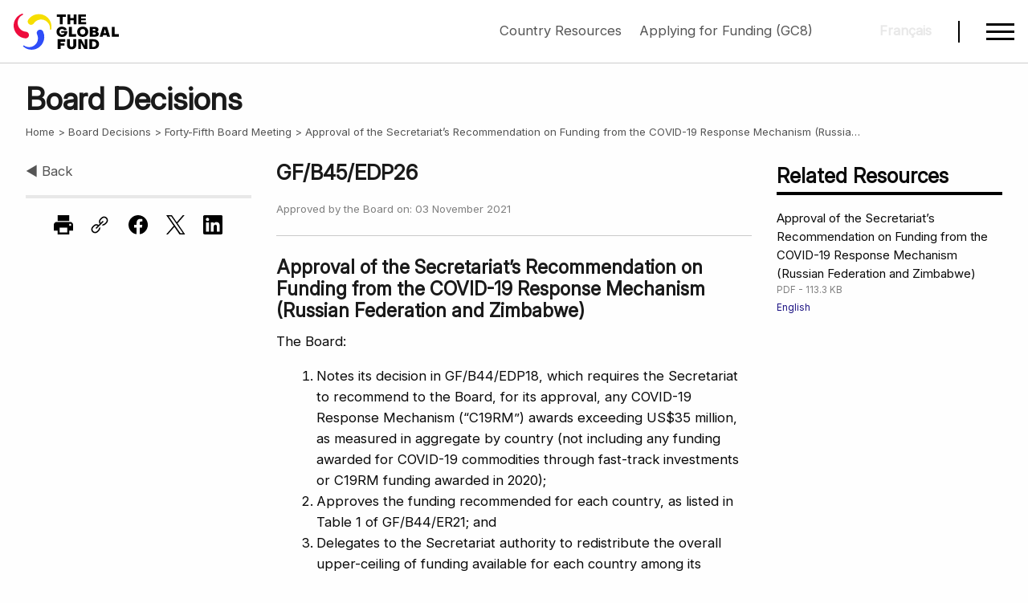

--- FILE ---
content_type: text/html; charset=utf-8
request_url: https://www.theglobalfund.org/kb/board-decisions/b45/b45-edp26/
body_size: 6956
content:



<!DOCTYPE html>
<html lang="en" role="main">
<head>
    
<meta charset="utf-8" />
<meta name="viewport" content="width=device-width, initial-scale=1.0" />
<link id="favicon" rel="shortcut icon" type="image/x-icon" href="/favicon.ico" />
<link type="application/atom+xml" rel="alternate" title="Global Fund Latest RSS" href="https://www.theglobalfund.org/data/rss-feeds/latest/" />

<meta name="keywords" content="" />
<meta name="description" content="" />

<meta property="og:title" content="Approval of the Secretariat&#x2019;s Recommendation on Funding from the COVID-19 Response Mechanism (Russian Federation and Zimbabwe)" />
<meta property="og:url" content="https://www.theglobalfund.org/kb/board-decisions/b45/b45-edp26/" />
<meta property="og:image" content="https://www.theglobalfund.org/_Theme/Images/screen_homepage_en.jpg" />
<meta property="og:image" content="https://www.theglobalfund.org/_Theme/Images/screen_homepage_en.jpg" />
<meta property="og:image" content="https://www.theglobalfund.org/_Theme/Images/screen_homepage_en.jpg" />
<meta property="og:description" content="" />

<meta name="facebook-domain-verification" content="dlaol2eihmdyx0jjx0iylm0k3hqhi2" />

<meta name="twitter:card" content="summary_large_image">
<meta name="twitter:site" content="&#64;globalfund">
<meta name="twitter:creator" content="&#64;globalfund">
<meta name="twitter:title" content="Approval of the Secretariat&#x2019;s Recommendation on Funding from the COVID-19 Response Mechanism (Russian Federation and Zimbabwe)">
<meta name="twitter:description" content="">
<meta name="twitter:image" content="https://www.theglobalfund.org/_Theme/Images/screen_homepage_en.jpg">
    <link rel="stylesheet" media="screen" type="text/css" href="/_Theme/CSS/foundation.min.css">
<link rel="stylesheet" media="screen" type="text/css" href="/_Theme/CSS/app.min.css?version=2025-12-22-01" />
<link rel="stylesheet" media="print" id="printCSS" href="/_Theme/CSS/print.min.css?version=2025-09-03-01" />
    <script rel="preload" type="text/javascript" as="script" src="/_Theme/JS/app.min.js?version=2025-12-01-01"></script>
        <title>Approval of the Secretariat&#x2019;s Recommendation on Funding from the COVID-19 Response Mechanism (Russian Federation and Zimbabwe) - Board Decisions - The Global Fund to Fight AIDS, Tuberculosis and Malaria</title>
</head>
<body class="standard en">
    <div class="page">
        

<a id="top"></a>
<div id="dimmer" class="dim"></div>


<header class="header" id="header">
    <div class="nav-container">
        <a href="/en/" class="logo">
            <div class="en">The Global Fund / Le Fonds mondial</div>
        </a>
        <div class="actions">
                <div class="notices">
                    <div><a href="https://resources.theglobalfund.org/en/">Country Resources</a> <a href="https://resources.theglobalfund.org/en/grant-life-cycle/applying-for-funding/">Applying for Funding (GC8)</a></div>
                </div>
            <div class="language">
                

<div class="language-menu">
        <span class="unavailable" title="Page not available in French / Cette page n'est pas disponible en français">Fran&#xE7;ais</span>
</div>
            </div>
            <div class="hamburger-menu-icon" id="hamburger-menu-icon">
                <div class="hamburger-menu-icon-line"></div>
                <div class="hamburger-menu-icon-line"></div>
                <div class="hamburger-menu-icon-line"></div>
            </div>
        </div>

    </div>
</header>

<nav class="hamburger-menu print-hide" id="hamburger-menu">
    <div class="menu-container">
        <div class="search">
            <form action="/en/search/" id="googlesearch" class="menu-search">
                <input placeholder="Search" type="search" class="search-query"
                       id="megamenu-search" name="q" hint="" />
            </form>
        </div>
<ul class="main-menu">
<li class="menu-item"><a href="/en/">
<div class="active-link">Home</div>
</a></li>
<li class="menu-item">
<div class="menu-link"><span>About Us</span> <span class="menu-arrow">▶</span></div>
<ul class="sub-menu">
<li class="menu-item"><a href="/en/about-the-global-fund/">
<div class="active-link">About the Global Fund</div>
</a></li>
<li class="menu-item"><a href="/en/staff/">
<div class="active-link">Staff &amp; Organization</div>
</a></li>
<li class="menu-item">
<div class="menu-link"><span>Strategy &amp; Framework</span> <span class="menu-arrow">▶</span></div>
<ul class="sub-menu">
<li class="menu-item"><a href="/en/strategy/">
<div class="active-link">Strategy (2023-2028)</div>
</a></li>
<li class="menu-item"><a href="/en/monitoring-evaluation/">
<div class="active-link">The Global Fund's Monitoring and Evaluation Framework</div>
</a></li>
</ul>
</li>
<li class="menu-item">
<div class="menu-link"><span>Structures &amp; Governance</span> <span class="menu-arrow">▶</span></div>
<ul class="sub-menu">
<li class="menu-item separator-element"><a href="/en/governance-policies/">
<div class="active-link">Governance &amp; Policies</div>
</a></li>
<li class="menu-item"><a href="/en/board/">
<div class="active-link">Board</div>
</a></li>
<li class="menu-item"><a href="/en/country-coordinating-mechanism/">
<div class="active-link">Country Coordinating Mechanisms</div>
</a></li>
<li class="menu-item"><a href="/en/iel/">
<div class="active-link">Independent Evaluation &amp; Learning</div>
</a></li>
<li class="menu-item"><a href="/en/lfa/">
<div class="active-link">Local Fund Agents</div>
</a></li>
<li class="menu-item"><a href="/en/oig/">
<div class="active-link">Office of the Inspector General</div>
</a></li>
<li class="menu-item"><a href="/en/technical-review-panel/">
<div class="active-link">Technical Review Panel</div>
</a></li>
</ul>
</li>
<li class="menu-item">
<div class="menu-link"><span>Our Partnership</span> <span class="menu-arrow">▶</span></div>
<ul class="sub-menu">
<li class="menu-item"><a href="/en/civil-society/">
<div class="active-link">Civil Society</div>
</a></li>
<li class="menu-item"><a href="/en/friends/">
<div class="active-link">Friends of the Fund</div>
</a></li>
<li class="menu-item"><a href="/en/government/">
<div class="active-link">Government &amp; Public Donors</div>
</a></li>
<li class="menu-item"><a href="/en/implementing-partners/">
<div class="active-link">Implementing Partners</div>
</a></li>
<li class="menu-item"><a href="/en/private-sector-and-philanthropy/">
<div class="active-link">Private Sector &amp; Philanthropy</div>
</a></li>
<li class="menu-item"><a href="/en/technical-developmental-partners/">
<div class="active-link">Technical &amp; Development Partners</div>
</a></li>
</ul>
</li>
</ul>
</li>
<li class="menu-item">
<div class="menu-link"><span>Topics</span> <span class="menu-arrow">▶</span></div>
<ul class="sub-menu">
<li class="menu-item"><a href="/en/hivaids/">
<div class="active-link">HIV/AIDS</div>
</a></li>
<li class="menu-item"><a href="/en/tuberculosis/">
<div class="active-link">Tuberculosis</div>
</a></li>
<li class="menu-item"><a href="/en/malaria/">
<div class="active-link">Malaria</div>
</a></li>
<li class="menu-item"><a href="/en/resilient-sustainable-systems-for-health/">
<div class="active-link active">Resilient &amp; Sustainable Systems for Health</div>
</a>
<ul class="sub-menu open-by-default">
<li class="menu-item"><a href="/en/resilient-sustainable-systems-for-health/antimicrobial-resistance/">
<div class="active-link">Antimicrobial Resistance</div>
</a></li>
<li class="menu-item"><a href="/en/resilient-sustainable-systems-for-health/community-health-workers/">
<div class="active-link">Community Health Workers</div>
</a></li>
<li class="menu-item"><a href="/en/resilient-sustainable-systems-for-health/digital-health/">
<div class="active-link">Digital Health</div>
</a></li>
<li class="menu-item"><a href="/en/resilient-sustainable-systems-for-health/laboratory-systems/">
<div class="active-link">Laboratory Systems Strengthening</div>
</a></li>
</ul>
</li>
<li class="menu-item"><a href="/en/community-responses-and-systems/">
<div class="active-link">Community Responses &amp; Systems</div>
</a></li>
<li class="menu-item"><a href="/en/health-climate/">
<div class="active-link">Health and Climate</div>
</a></li>
<li class="menu-item"><a href="/en/human-rights/">
<div class="active-link">Human Rights</div>
</a></li>
<li class="menu-item"><a href="/en/gender-equality/">
<div class="active-link">Gender Equality</div>
</a></li>
<li class="menu-item"><a href="/en/global-health-security/">
<div class="active-link">Global Health Security</div>
</a></li>
<li class="menu-item"><a href="/en/key-populations/">
<div class="active-link">Key Populations</div>
</a></li>
<li class="menu-item"><a href="/en/pseah/">
<div class="active-link">Protection from Sexual Exploitation, Abuse and Harassment</div>
</a></li>
<li class="menu-item"><a href="/en/sustainability-transition-and-co-financing/">
<div class="active-link">Sustainability, Transition &amp; Co-Financing</div>
</a></li>
</ul>
</li>
<li class="menu-item">
<div class="menu-link"><span>Funding &amp; Replenishment</span> <span class="menu-arrow">▶</span></div>
<ul class="sub-menu">
<li class="menu-item">
<div class="menu-link"><span>Funding &amp; Finance</span> <span class="menu-arrow">▶</span></div>
<ul class="sub-menu">
<li class="menu-item"><a href="/en/how-we-fund-our-grants/">
<div class="active-link">How We Fund Our Grants</div>
</a></li>
<li class="menu-item"><a href="/en/who-we-fund/">
<div class="active-link">Who We Fund</div>
</a></li>
<li class="menu-item"><a href="/en/sustainability-transition-and-co-financing/">
<div class="active-link">Sustainability, Transition &amp; Co-Financing</div>
</a></li>
</ul>
</li>
<li class="menu-item">
<div class="menu-link"><span>Resource Mobilization &amp; Replenishment</span> <span class="menu-arrow">▶</span></div>
<ul class="sub-menu">
<li class="menu-item"><a href="/en/how-we-raise-funds/">
<div class="active-link">How We Raise Funds</div>
</a>
<ul class="sub-menu open-by-default">
<li class="menu-item"><a href="/en/how-we-raise-funds/innovative-finance/">
<div class="active-link">Innovative Finance</div>
</a></li>
<li class="menu-item"><a href="/en/how-we-raise-funds/innovative-finance/blended-financing/">
<div class="active-link">Blended Financing</div>
</a></li>
<li class="menu-item"><a href="/en/how-we-raise-funds/innovative-finance/debt-swaps-debt2health/">
<div class="active-link">Debt Swaps (Debt2Health)</div>
</a></li>
</ul>
</li>
<li class="menu-item"><a href="/en/replenishment/">
<div class="active-link">What is Replenishment</div>
</a></li>
<li class="menu-item"><a href="/en/investment-case/">
<div class="active-link">Eighth Replenishment Investment Case</div>
</a></li>
</ul>
</li>
</ul>
</li>
<li class="menu-item">
<div class="menu-link"><span>News &amp; Media</span> <span class="menu-arrow">▶</span></div>
<ul class="sub-menu">
<li class="menu-item"><a href="/en/news/">
<div class="active-link">News Releases</div>
</a></li>
<li class="menu-item"><a href="/en/updates/">
<div class="active-link">Updates</div>
</a></li>
<li class="menu-item"><a href="/en/opinion/">
<div class="active-link">Opinion</div>
</a></li>
<li class="menu-item"><a href="/en/stories/">
<div class="active-link">Stories</div>
</a></li>
<li class="menu-item"><a href="/en/video/">
<div class="active-link">Video</div>
</a></li>
<li class="menu-item"><a href="/en/photo-gallery/">
<div class="active-link">Photo Galleries</div>
</a></li>
<li class="menu-item"><a href="/en/events/">
<div class="active-link">Events</div>
</a></li>
<li class="menu-item"><a href="/en/newsroom/">
<div class="active-link">Newsroom</div>
</a></li>
<li class="menu-item"><a href="/en/newsroom/digital-media/">
<div class="active-link">Digital Library</div>
</a></li>
</ul>
</li>
<li class="menu-item">
<div class="menu-link"><span>Publications &amp; Results</span> <span class="menu-arrow">▶</span></div>
<ul class="sub-menu">
<li class="menu-item separator-element"><a href="/en/results/">
<div class="active-link">Results Report</div>
</a></li>
<li class="menu-item"><a href="/en/publications/key-publications/">
<div class="active-link">Key Publications</div>
</a></li>
<li class="menu-item"><a href="/en/publications/donor-reports/">
<div class="active-link">Donor Reports</div>
</a></li>
<li class="menu-item"><a href="/en/publications/impact-reports/">
<div class="active-link">Impact Reports</div>
</a></li>
<li class="menu-item"><a href="/en/publications/thematic-reports/">
<div class="active-link">Thematic Reports</div>
</a></li>
<li class="menu-item"><a href="/en/publications/partnership-reports/">
<div class="active-link">Partnership Reports</div>
</a></li>
<li class="menu-item"><a href="/en/publications/overviews/">
<div class="active-link">Overviews</div>
</a></li>
</ul>
</li>
<li class="menu-item">
<div class="menu-link"><span>Resources &amp; Data</span> <span class="menu-arrow">▶</span></div>
<ul class="sub-menu">
<li class="menu-item"><a href="https://resources.theglobalfund.org/">
<div class="active-link">Country Resources</div>
</a></li>
<li class="menu-item"><a href="https://data.theglobalfund.org/">
<div class="active-link">Data Explorer</div>
</a></li>
<li class="menu-item"><a href="https://data-service.theglobalfund.org/">
<div class="active-link">Data Service</div>
</a></li>
<li class="menu-item"><a href="/en/sourcing-management/">
<div class="active-link">Sourcing &amp; Management of Health Products</div>
</a></li>
<li class="menu-item separator-element"><a href="/en/ilearn/">
<div class="active-link">iLearn Online Learning</div>
</a></li>
<li class="menu-item"><a href="https://archive.theglobalfund.org/">
<div class="active-link">Archive</div>
</a></li>
</ul>
</li>
<li class="menu-item">
<div class="menu-link"><span>Contact &amp; Engagement</span> <span class="menu-arrow">▶</span></div>
<ul class="sub-menu">
<li class="menu-item"><a href="/en/business-opportunities/">
<div class="active-link">Business &amp; Consultancy Opportunities</div>
</a></li>
<li class="menu-item"><a href="/en/careers/">
<div class="active-link">Careers</div>
</a></li>
<li class="menu-item"><a href="/en/contact/">
<div class="active-link">Contact Us</div>
</a></li>
</ul>
</li>
</ul>    </div>
</nav>


        
    


<div class="section-header" id="0">
    <div class="grid-x grid-padding-x">
        <div class="cell small-12">
            <div class="section-id">
                <h1 class="section-title">
Board Decisions                </h1>
                <ul class="breadcrumb">
                    <li><a href="/en/">Home</a></li>

                            <li><a href="/kb/board-decisions/">Board Decisions</a></li>
                            <li><a href="/kb/board-decisions/b45/">Forty-Fifth Board Meeting</a></li>
                    <li>Approval of the Secretariat&#x2019;s Recommendation on Funding from the COVID-19 Response Mechanism (Russia&#x2026;</li>
                </ul>
            </div>
        </div>
    </div>
</div>

        <div class="content">
            <div class="grid-x grid-padding-x">
                    <div class="cell small-12 large-3 print-hide">
                        <aside>
                            
    <nav class="subnav">
        <p><a class="back" href="../">◀ Back</a></p>
    </nav>

                            <div class="actions">
                                

<hr />
<ul class="do medium">
    <li><a onclick="window.print(); return false;"><span class="icon print"></span><span class="show-for-sr">Print</span></a></li>
    <li><span class="copy-link icon link" onclick="copyLink(this)"><span class="message">Link copied!</span></span><span class="show-for-sr"></span></li>
    <li><a onclick="window.open('https://www.facebook.com/sharer/sharer.php?u=https://www.theglobalfund.org/kb/board-decisions/b45/b45-edp26/', '', 'width=626,height=436'); return false;"><span class="icon fb"></span><span class="show-for-sr">Facebook</span></a></li>
    <li><a onclick="window.open('https://twitter.com/share?url=https://www.theglobalfund.org/kb/board-decisions/b45/b45-edp26/&text=Approval of the Secretariat&#x2019;s Recommendation on Funding from the COVID-19 Response Mechanism (Russian Federation and Zimbabwe)', 'tweet', 'width=550,height=300,resizable=1'); return false;"><span class="icon tw"></span><span class="show-for-sr">Twitter</span></a></li>
    <li><a onclick="window.open('https://www.linkedin.com/shareArticle?mini=true&url=https://www.theglobalfund.org/kb/board-decisions/b45/b45-edp26/', '', 'width=626,height=436'); return false;"><span class="icon ln"></span><span class="show-for-sr">LinkedIn</span></a></li>
</ul>
                            </div>
                        </aside>
                    </div>
                <div class="cell small-12 large-6">
                    <section>
                        





<h2 class="page-title dp-number">GF/B45/EDP26</h2>
<p><small>Approved by the Board on: 03 November 2021</small></p>
<hr />
<h3>Approval of the Secretariat&#x2019;s Recommendation on Funding from the COVID-19 Response Mechanism (Russian Federation and Zimbabwe)</h3>

<p>The Board:</p>
<ol>
<li>Notes its decision in GF/B44/EDP18, which requires the Secretariat to recommend to the Board, for its approval, any COVID-19 Response Mechanism (“C19RM”) awards exceeding US$35 million, as measured in aggregate by country (not including any funding awarded for COVID-19 commodities through fast-track investments or C19RM funding awarded in 2020);</li>
<li>Approves the funding recommended for each country, as listed in Table 1 of GF/B44/ER21; and</li>
<li>Delegates to the Secretariat authority to redistribute the overall upper-ceiling of funding available for each country among its constituent grants in accordance with the previously approved principles under GF/B44/EDP18. </li>
</ol>
<hr />
    <h4>Budgetary Implications</h4>
    <p><small><p>This decision does not raise new, material budgetary implications for operating expenses.</p></small></p>




        <input type="search" class="accordion-filter" placeholder="Filter by document title" />
        <div class="mobile"><input class="button primary accordion-filter-button" type="button" value="Filter by document title" /><input class="button secondary accordion-filter-clear-button" type="button" value="Clear" /></div>
            <a id="related-resources"></a>
            <div id="accordion-container" class="accordion-container">
                        <div class="accordion">
                            <ul>
                                <li>
                                    <div id="accordion-0" class="accordion-slide">
                                        <div class="slide-header accordion-set">
                                            <p><span class="expand"></span>Related Resources</p>
                                        </div>
                                        <div class="slide-content">
                                            <ul id="0">
                                                    <li>
Approval of the Secretariat&#x2019;s Recommendation on Funding from the COVID-19 Response Mechanism (Russian Federation and Zimbabwe)                                                                    <br />
                                                                    <small>
                                                                        download in 
                                                                        <span class="languages">
                                                                                <a class="item download" title="Approval of the Secretariat&#x2019;s Recommendation on Funding from the COVID-19 Response Mechanism (Russian Federation and Zimbabwe)" href="https://archive.theglobalfund.org/media/11476/archive_bm45-edp26_attachment_en.pdf">English<span class="show-for-sr">Approval of the Secretariat&#x2019;s Recommendation on Funding from the COVID-19 Response Mechanism (Russian Federation and Zimbabwe)</span></a>
                                                                        </span>
                                                                    </small>
                                                    </li>
                                            </ul>
                                        </div>
                                    </div>

                                </li>
                            </ul>
                        </div>
            </div>


                    </section>
                </div>
                    <div class="cell small-12 large-3">
                        <section>
                            

    <div class="related-resources" id="related-resources">
        <p class="category">Related Resources</p>

            <ul class="related">
                    <li>
Approval of the Secretariat&#x2019;s Recommendation on Funding from the COVID-19 Response Mechanism (Russian Federation and Zimbabwe)
                            <div class="detail">
                                <span class="type">PDF - 113.3 KB</span>
                                        <ul class="languages">
                                                <li><a class="download" title="Approval of the Secretariat&#x2019;s Recommendation on Funding from the COVID-19 Response Mechanism (Russian Federation and Zimbabwe)" href="https://archive.theglobalfund.org/media/11476/archive_bm45-edp26_attachment_en.pdf">English <span class="show-for-sr">Approval of the Secretariat&#x2019;s Recommendation on Funding from the COVID-19 Response Mechanism (Russian Federation and Zimbabwe)</span></a></li>
                                        </ul>
                            </div>
                    </li>
            </ul>
    </div>

                        </section>
                    </div>
            </div>
        </div>
        

<footer>
    <div class="content-area">
        <div class="grid-x grid-padding-x padding-bottom">
            <div class="cell small-12 large-9  print-hide">
                <div class="grid-x grid-padding-x padding-bottom">
<div class="cell small-12 medium-3 margin-bottom">
<h3 class="footer-subtitle">Connect</h3>
<ul class="footer-links">
<li><a href="https://www.theglobalfund.org/en/contact/">Contact Us</a></li>
<li><a href="https://www.theglobalfund.org/en/careers/">Careers</a></li>
<li><a href="https://www.theglobalfund.org/en/site/rss/">RSS Feeds</a></li>
<li><a href="https://www.theglobalfund.org/en/oig/report-fraud-and-abuse/">Report Fraud &amp; Abuse</a></li>
<li>-</li>
<li><a href="https://act.unfoundation.org/FJvB3vUCJUepH_5KN75TTQ2">Donate to the Global Fund through United Nations Foundation</a></li>
</ul>
</div>
<div class="cell small-12 medium-3 margin-bottom">
<h3 class="footer-subtitle">Sites</h3>
<ul class="footer-links">
<li><a href="https://resources.theglobalfund.org/en/">Country Resources</a></li>
<li><a href="https://data.theglobalfund.org">Data Explorer</a></li>
<li><a href="https://data-service.theglobalfund.org/">Data Service</a></li>
<li><a href="https://www.theglobalfund.org/en/newsroom/digital-media/">Digital Library</a></li>
<li><a href="https://archive.theglobalfund.org/">Archive</a></li>
</ul>
</div>
<div class="cell small-12 medium-3 margin-bottom">
<h3 class="footer-subtitle">Languages</h3>
<ul class="footer-links">
<li><a href="https://www.theglobalfund.org/en/">English</a></li>
<li><a href="https://www.theglobalfund.org/fr/">Français</a></li>
<li><a href="https://www.theglobalfund.org/other/de/">Deutsch</a></li>
<li><a href="https://www.theglobalfund.org/other/it/">Italiano</a></li>
</ul>
</div>
<div class="cell small-12 medium-3 margin-bottom">
<h3 class="footer-subtitle">The Website</h3>
<ul class="footer-links">
<li><a href="https://www.theglobalfund.org/en/site/phishing-and-scam-alert/">Phishing &amp; Scam Alert</a></li>
<li><a href="https://www.theglobalfund.org/en/site/privacy-statement/">Privacy Statement</a></li>
<li><a href="https://www.theglobalfund.org/en/site/terms-of-use/">Terms of Use</a></li>
<li><a href="https://www.theglobalfund.org/en/site/cookies/">Cookies</a></li>
</ul>
</div>
</div>
            </div>
            <div class="cell small-12 large-3 print-hide text-right">
                <ul class="footer-social-links">
                    <li><a class="fb" rel="noopener noreferrer" target="_blank" href="https://www.facebook.com/theglobalfund" title="Join the Global Fund on Facebook"><span class="icon"></span></a></li>
                    <li><a class="tw" rel="noopener noreferrer" target="_blank" href="https://x.com/globalfund" title="Follow the Global Fund on X"><span class="icon"></span></a></li>
                    <li><a class="ln" rel="noopener noreferrer" target="_blank" href="https://www.linkedin.com/company/the-global-fund/" title="Follow us on LinkedIn"><span class="icon"></span></a></li>
                    <li><a class="ig" rel="noopener noreferrer" target="_blank" href="https://www.instagram.com/globalfund/" title="Follow us on Instagram"><span class="icon"></span></a></li>
                </ul>
            </div>
        </div>
        <div class="footer-copyright text-center">&copy; 2026 The Global Fund to Fight AIDS, Tuberculosis and Malaria</div>
    </div>
</footer>
        

        <script rel="preload" type="text/javascript" as="script" src="/_Theme/JS/vendor/jquery.min.js"></script>
<script rel="preload" type="text/javascript" as="script" src="/_Theme/JS/vendor/what-input.min.js"></script>
<script rel="preload" type="text/javascript" as="script" src="/_Theme/JS/vendor/d3.min.js"></script>
<link rel="stylesheet" href="/_Theme/CSS/charts/all.charts.v2.min.css?version=2025-09-05-05" />
<script src="/_Theme/JS/charts/all.charts.v2.min.js?version=2025-09-18-01"></script>
        <script>
    function matomo() {
        var _paq = window._paq = window._paq || [];
        /* tracker methods like "setCustomDimension" should be called before "trackPageView" */
        //_paq.push(['setDownloadClasses', "download"]);
        _paq.push(["disableCookies"]);
        _paq.push(['alwaysUseSendBeacon']);
        _paq.push(['trackPageView']);
        _paq.push(['enableLinkTracking']);
        (function () {
            var u = "https://stats.theglobalfund.org/";
            _paq.push(['setTrackerUrl', u + 'matomo.php']);
            _paq.push(['setSiteId', 2]);
            var d = document, g = d.createElement('script'), s = d.getElementsByTagName('script')[0];
            g.async = true; g.src = u + 'matomo.js'; s.parentNode.insertBefore(g, s);
        })();
    }
</script>

    <script>
        matomo();
    </script>
    <noscript><p><img referrerpolicy="no-referrer-when-downgrade" src="https://stats.theglobalfund.org/matomo.php?idsite=2&amp;rec=1" style="border:0;" alt="" /></p></noscript>

        
    <link rel="stylesheet" media="screen" href="/_Theme/Plugins/Datatables/css/datatables.min.css" />
    <script type="text/javascript" src="/_Theme/Plugins/Datatables/js/datatables.min.js"></script>


    </div>
</body>
</html>




--- FILE ---
content_type: text/javascript
request_url: https://www.theglobalfund.org/_Theme/Plugins/Datatables/js/datatables.min.js
body_size: 51655
content:
/*! DataTables 2.3.1
 * © SpryMedia Ltd - datatables.net/license
 */
(function(n){"use strict";if(typeof define=="function"&&define.amd)define(["jquery"],function(t){return n(t,window,document)});else if(typeof exports=="object"){var t=require("jquery");module.exports=typeof window=="undefined"?function(i,r){return i||(i=window),r||(r=t(i)),n(r,i,i.document)}:n(t,window,window.document)}else window.DataTable=n(jQuery,window,document)})(function(n,t,i){"use strict";function yt(n,t){t&&t.split(" ").forEach(function(t){t&&n.classList.add(t)})}function ei(t){var f="a aa ai ao as b fn i m o s ",i,r,u={};n.each(t,function(n){i=n.match(/^([^A-Z]+?)([A-Z])/);i&&f.indexOf(i[1]+" ")!==-1&&(r=n.replace(i[0],i[2].toLowerCase()),u[r]=n,i[1]==="o"&&ei(t[n]))});t._hungarianMap=u}function tt(t,i,r){t._hungarianMap||ei(t);var u;n.each(i,function(f){u=t._hungarianMap[f];u!==undefined&&(r||i[u]===undefined)&&(u.charAt(0)==="o"?(i[u]||(i[u]={}),n.extend(!0,i[u],i[f]),tt(t[u],i[u],r)):i[u]=i[f])})}function ff(n){var t,i,u;if(a(n,"ordering","bSort"),a(n,"orderMulti","bSortMulti"),a(n,"orderClasses","bSortClasses"),a(n,"orderCellsTop","bSortCellsTop"),a(n,"order","aaSorting"),a(n,"orderFixed","aaSortingFixed"),a(n,"paging","bPaginate"),a(n,"pagingType","sPaginationType"),a(n,"pageLength","iDisplayLength"),a(n,"searching","bFilter"),typeof n.sScrollX=="boolean"&&(n.sScrollX=n.sScrollX?"100%":""),typeof n.scrollX=="boolean"&&(n.scrollX=n.scrollX?"100%":""),typeof n.bSort=="object"?(n.orderIndicators=n.bSort.indicators!==undefined?n.bSort.indicators:!0,n.orderHandler=n.bSort.handler!==undefined?n.bSort.handler:!0,n.bSort=!0):n.bSort===!1?(n.orderIndicators=!1,n.orderHandler=!1):n.bSort===!0&&(n.orderIndicators=!0,n.orderHandler=!0),typeof n.bSortCellsTop=="boolean"&&(n.titleRow=n.bSortCellsTop),t=n.aoSearchCols,t)for(i=0,u=t.length;i<u;i++)t[i]&&tt(r.models.oSearch,t[i]);n.serverSide&&!n.searchDelay&&(n.searchDelay=400)}function ef(n){a(n,"orderable","bSortable");a(n,"orderData","aDataSort");a(n,"orderSequence","asSorting");a(n,"orderDataType","sortDataType");var t=n.aDataSort;typeof t!="number"||Array.isArray(t)||(n.aDataSort=[t])}function so(i){var u;if(!r.__browser){u={};r.__browser=u;var e=n("<div/>").css({position:"fixed",top:0,left:-1*t.pageXOffset,height:1,width:1,overflow:"hidden"}).append(n("<div/>").css({position:"absolute",top:1,left:1,width:100,overflow:"scroll"}).append(n("<div/>").css({width:"100%",height:10}))).appendTo("body"),f=e.children(),o=f.children();u.barWidth=f[0].offsetWidth-f[0].clientWidth;u.bScrollbarLeft=Math.round(o.offset().left)!==1;e.remove()}n.extend(i.oBrowser,r.__browser);i.oScroll.iBarWidth=r.__browser.barWidth}function sf(t){var u=r.defaults.column,i=t.aoColumns.length,e=n.extend({},r.models.oColumn,u,{aDataSort:u.aDataSort?u.aDataSort:[i],mData:u.mData?u.mData:i,idx:i,searchFixed:{},colEl:n("<col>").attr("data-dt-column",i)}),f;t.aoColumns.push(e);f=t.aoPreSearchCols;f[i]=n.extend({},r.models.oSearch,f[i])}function lr(i,u,f){var e=i.aoColumns[u],h,o,l,c,a,s;f!==undefined&&f!==null&&(ef(f),tt(r.defaults.column,f,!0),f.mDataProp===undefined||f.mData||(f.mData=f.mDataProp),f.sType&&(e._sManualType=f.sType),f.className&&!f.sClass&&(f.sClass=f.className),h=e.sClass,n.extend(e,f),ut(e,f,"sWidth","sWidthOrig"),h!==e.sClass&&(e.sClass=h+" "+e.sClass),f.iDataSort!==undefined&&(e.aDataSort=[f.iDataSort]),ut(e,f,"aDataSort"));o=e.mData;l=st(o);e.mRender&&Array.isArray(e.mRender)&&(c=e.mRender.slice(),a=c.shift(),e.mRender=r.render[a].apply(t,c));e._render=e.mRender?st(e.mRender):null;s=function(n){return typeof n=="string"&&n.indexOf("@")!==-1};e._bAttrSrc=n.isPlainObject(o)&&(s(o.sort)||s(o.type)||s(o.filter));e._setter=null;e.fnGetData=function(n,t,i){var r=l(n,t,undefined,i);return e._render&&t?e._render(r,t,n,i):r};e.fnSetData=function(n,t,i){return it(o)(n,t,i)};typeof o=="number"||e._isArrayHost||(i._rowReadObject=!0);i.oFeatures.bSort||(e.bSortable=!1)}function oi(n){es(n);ho(n);var t=n.oScroll;(t.sY!==""||t.sX!=="")&&re(n);e(n,null,"column-sizing",[n])}function ho(n){for(var r,i=n.aoColumns,t=0;t<i.length;t++)r=cf(n,[t],!1,!1),i[t].colEl.css("width",r),n.oScroll.sX&&i[t].colEl.css("min-width",r)}function ar(n,t){var i=vr(n,"bVisible");return typeof i[t]=="number"?i[t]:null}function ni(n,t){var r=vr(n,"bVisible"),i=r.indexOf(t);return i!==-1?i:null}function si(t){var r=t.aoHeader,e=t.aoColumns,u=0,i,f;if(r.length)for(i=0,f=r[0].length;i<f;i++)e[i].bVisible&&n(r[0][i].cell).css("display")!=="none"&&u++;return u}function vr(n,t){var i=[];return n.aoColumns.map(function(n,r){n[t]&&i.push(r)}),i}function yr(n,t){return t===!0?n._name:t}function hi(n){for(var w=n.aoColumns,k=n.aoData,a=r.ext.type.detect,s,g,i,nt,t,u,o,l,p,f=0,d=w.length;f<d;f++){if(t=w[f],o=[],!t.sType&&t._sManualType)t.sType=t._sManualType;else if(!t.sType){if(!n.typeDetect)return;for(s=0,g=a.length;s<g;s++){var e=a[s],c=e.oneOf,it=e.allOf||e,tt=e.init,v=!1;if(u=null,tt&&(u=yr(e,tt(n,t,f)),u)){t.sType=u;break}for(i=0,nt=k.length;i<nt;i++)if(k[i]){if(o[i]===undefined&&(o[i]=b(n,i,f,"type")),c&&!v&&(v=yr(e,c(o[i],n))),u=yr(e,it(o[i],n)),!u&&s!==a.length-3)break;if(u==="html"&&!y(o[i]))break}if(c&&v&&u||!c&&u){t.sType=u;break}}t.sType||(t.sType="string")}l=h.type.className[t.sType];l&&(hf(n.aoHeader,f,l),hf(n.aoFooter,f,l));p=h.type.render[t.sType];p&&!t._render&&(t._render=r.util.get(p),co(n,f))}}function co(n,t){for(var u,r=n.aoData,i=0;i<r.length;i++)r[i].nTr&&(u=b(n,i,t,"display"),r[i].displayData[t]=u,ci(r[i].anCells[t],u))}function hf(n,t,i){n.forEach(function(n){n[t]&&n[t].unique&&yt(n[t].cell,i)})}function lo(t,i,r,u,f){var e,a,v,y,h,p,s,l=t.aoColumns,c,o;if(r)for(e=0,a=r.length;e<a;e++)r[e]&&r[e].name&&(l[e].sName=r[e].name);if(i)for(e=i.length-1;e>=0;e--)for(s=i[e],c=s.target!==undefined?s.target:s.targets!==undefined?s.targets:s.aTargets,Array.isArray(c)||(c=[c]),v=0,y=c.length;v<y;v++)if(o=c[v],typeof o=="number"&&o>=0){while(l.length<=o)sf(t);f(o,s)}else if(typeof o=="number"&&o<0)f(l.length+o,s);else if(typeof o=="string")for(h=0,p=l.length;h<p;h++)o==="_all"?f(h,s):o.indexOf(":name")!==-1?l[h].sName===o.replace(":name","")&&f(h,s):u.forEach(function(t){if(t[h]){var i=n(t[h].cell);o.match(/^[a-z][\w-]*$/i)&&(o="."+o);i.is(o)&&f(h,s)}});if(r)for(e=0,a=r.length;e<a;e++)f(e,r[e])}function cf(n,t,i,r){var e,h,c,o,l,s,u,f;for(Array.isArray(t)||(t=pr(t)),e=0,c=n.aoColumns,o=0,l=t.length;o<l;o++)if(s=c[t[o]],u=i?s.sWidthOrig:s.sWidth,r||s.bVisible!==!1){if(u===null||u===undefined)return null;typeof u=="number"?(h="px",e+=u):(f=u.match(/([\d\.]+)([^\d]*)/),f&&(e+=f[1]*1,h=f.length===3?f[2]:"px"))}return e+h}function pr(t){var i=n(t).closest("[data-dt-column]").attr("data-dt-column");return i?i.split(",").map(function(n){return n*1}):[]}function et(t,i,u,f){var e=t.aoData.length,s=n.extend(!0,{},r.models.oRow,{src:u?"dom":"data",idx:e}),h,o,l,c;for(s._aData=i,t.aoData.push(s),h=t.aoColumns,o=0,l=h.length;o<l;o++)h[o].sType=null;return t.aiDisplayMaster.push(e),c=t.rowIdFn(i),c!==undefined&&(t.aIds[c]=s),(u||!t.oFeatures.bDeferRender)&&yf(t,e,u,f),e}function wr(t,i){var r;return i instanceof n||(i=n(i)),i.map(function(n,i){return r=vf(t,i),et(t,r.data,i,r.cells)})}function b(n,t,i,u){var s,c;if(u==="search"?u="filter":u==="order"&&(u="sort"),s=n.aoData[t],!s)return undefined;var l=n.iDraw,e=n.aoColumns[i],h=s._aData,o=e.sDefaultContent,f=e.fnGetData(h,u,{settings:n,row:t,col:i});if(u!=="display"&&f&&typeof f=="object"&&f.nodeName&&(f=f.innerHTML),f===undefined)return n.iDrawError!=l&&o===null&&(k(n,0,"Requested unknown parameter "+(typeof e.mData=="function"?"{function}":"'"+e.mData+"'")+" for row "+t+", column "+i,4),n.iDrawError=l),o;if((f===h||f===null)&&o!==null&&u!==undefined)f=o;else if(typeof f=="function")return f.call(h);return f===null&&u==="display"?"":(u==="filter"&&(c=r.ext.type.search,c[e.sType]&&(f=c[e.sType](f))),f)}function ao(n,t,i,r){var u=n.aoColumns[i],f=n.aoData[t]._aData;u.fnSetData(f,r,{settings:n,row:t,col:i})}function ci(t,i){i&&typeof i=="object"&&i.nodeName?n(t).empty().append(i):t.innerHTML=i}function lf(n){var t=n.match(/(\\.|[^.])+/g)||[""];return t.map(function(n){return n.replace(/\\\./g,".")})}function af(n){return c(n.aoData,"_aData")}function br(n){n.aoData.length=0;n.aiDisplayMaster.length=0;n.aiDisplay.length=0;n.aIds={}}function li(n,t,i,r){var f=n.aoData[t],u,s,o,h,e;if(f._aSortData=null,f._aFilterData=null,f.displayData=null,i!=="dom"&&(i&&i!=="auto"||f.src!=="dom")){if(o=f.anCells,h=kr(n,t),o)if(r!==undefined)ci(o[r],h[r]);else for(u=0,s=o.length;u<s;u++)ci(o[u],h[u])}else f._aData=vf(n,f,r,r===undefined?undefined:f._aData).data;if(e=n.aoColumns,r!==undefined)e[r].sType=null,e[r].maxLenString=null;else{for(u=0,s=e.length;u<s;u++)e[u].sType=null,e[u].maxLenString=null;pf(n,f)}}function vf(n,t,i,r){var e=[],f=t.firstChild,l,u,o=0,s,b=n.aoColumns,p=n._rowReadObject,h,a,c,w,v,y;if(r=r!==undefined?r:p?{}:[],h=function(n,t){var i,u,f;typeof n=="string"&&(i=n.indexOf("@"),i!==-1&&(u=n.substring(i+1),f=it(n),f(r,t.getAttribute(u))))},a=function(n){if(i===undefined||i===o)if(u=b[o],s=n.innerHTML.trim(),u&&u._bAttrSrc){var t=it(u.mData._);t(r,s);h(u.mData.sort,n);h(u.mData.type,n);h(u.mData.filter,n)}else p?(u._setter||(u._setter=it(u.mData)),u._setter(r,s)):r[o]=s;o++},f)while(f)l=f.nodeName.toUpperCase(),(l=="TD"||l=="TH")&&(a(f),e.push(f)),f=f.nextSibling;else for(e=t.anCells,c=0,w=e.length;c<w;c++)a(e[c]);return v=t.firstChild?t:t.nTr,v&&(y=v.getAttribute("id"),y&&it(n.rowId)(r,y)),{data:r,cells:e}}function kr(n,t){var i=n.aoData[t],f=n.aoColumns,r,u;if(!i.displayData)for(i.displayData=[],r=0,u=f.length;r<u;r++)i.displayData.push(b(n,t,r,"display"));return i.displayData}function yf(t,r,u,f){var c=t.aoData[r],y=c._aData,v=[],l,h,s,o,p,a,w=t.oClasses.tbody.row,d;if(c.nTr===null){for(l=u||i.createElement("tr"),c.nTr=l,c.anCells=v,yt(l,w),l._DT_RowIndex=r,pf(t,c),o=0,p=t.aoColumns.length;o<p;o++)s=t.aoColumns[o],a=u&&f[o]?!1:!0,h=a?i.createElement(s.sCellType):f[o],h||k(t,0,"Incorrect column count",18),h._DT_CellIndex={row:r,column:o},v.push(h),d=kr(t,r),(a||(s.mRender||s.mData!==o)&&(!n.isPlainObject(s.mData)||s.mData._!==o+".display"))&&ci(h,d[o]),yt(h,s.sClass),s.bVisible&&a?l.appendChild(h):s.bVisible||a||h.parentNode.removeChild(h),s.fnCreatedCell&&s.fnCreatedCell.call(t.oInstance,h,b(t,r,o),y,r,o);e(t,"aoRowCreatedCallback","row-created",[l,y,r,v])}else yt(c.nTr,w)}function pf(t,i){var u=i.nTr,r=i._aData,f,e;u&&(f=t.rowIdFn(r),f&&(u.id=f),r.DT_RowClass&&(e=r.DT_RowClass.split(" "),i.__rowc=i.__rowc?vt(i.__rowc.concat(e)):e,n(u).removeClass(i.__rowc.join(" ")).addClass(r.DT_RowClass)),r.DT_RowAttr&&n(u).attr(r.DT_RowAttr),r.DT_RowData&&n(u).data(r.DT_RowData))}function wf(t,i){var e=t.oClasses,h=t.aoColumns,f,l,u,r=i==="header"?t.nTHead:t.nTFoot,a=i==="header"?"sTitle":i,o,s;if(r){if((i==="header"||c(t.aoColumns,a).join(""))&&(u=n("tr",r),u.length||(u=n("<tr/>").appendTo(r)),u.length===1))for(o=0,n("td, th",u).each(function(){o+=this.colSpan}),f=o,l=h.length;f<l;f++)n("<th/>").html(h[f][a]||"").appendTo(u);s=gf(t,r,!0);i==="header"?(t.aoHeader=s,n("tr",r).addClass(e.thead.row)):(t.aoFooter=s,n("tr",r).addClass(e.tfoot.row));n(r).children("tr").children("th, td").each(function(){gi(t,i)(t,n(this),e)})}}function bf(t,i,r){var u,f,c,e=[],s=[],v=t.aoColumns,y=v.length,o,h,l,a;if(i){for(r||(r=nt(y).filter(function(n){return v[n].bVisible})),u=0;u<i.length;u++)e[u]=i[u].slice().filter(function(n,t){return r.includes(t)}),s.push([]);for(u=0;u<e.length;u++)for(f=0;f<e[u].length;f++)if(o=1,h=1,s[u][f]===undefined){for(c=e[u][f].cell;e[u+o]!==undefined&&e[u][f].cell==e[u+o][f].cell;)s[u+o][f]=null,o++;while(e[u][f+h]!==undefined&&e[u][f].cell==e[u][f+h].cell){for(l=0;l<o;l++)s[u+l][f+h]=null;h++}a=n("span.dt-column-title",c);s[u][f]={cell:c,colspan:h,rowspan:o,title:a.length?a.html():n(c).html()}}return s}}function ai(t,i){for(var e,f,o=bf(t,i),r,s,u=0;u<i.length;u++){if(r=i[u].row,r)while(s=r.firstChild)r.removeChild(s);for(e=0;e<o[u].length;e++)f=o[u][e],f&&n(f.cell).appendTo(r).attr("rowspan",f.rowspan).attr("colspan",f.colspan)}}function wt(t,i){var d,tt,it,u,l,f,b,o,rt,k;if(bo(t),d=e(t,"aoPreDrawCallback","preDraw",[t]),d.indexOf(!1)!==-1){p(t,!1);return}var s=[],g=0,a=w(t)=="ssp",c=t.aiDisplay,v=t._iDisplayStart,y=t.fnDisplayEnd(),nt=t.aoColumns,r=n(t.nTBody);if(t.bDrawing=!0,t.deferLoading)t.deferLoading=!1,t.iDraw++,p(t,!1);else if(a){if(!t.bDestroying&&!i){t.iDraw===0&&r.empty().append(kf(t));ko(t);return}}else t.iDraw++;if(c.length!==0)for(tt=a?0:v,it=a?t.aoData.length:y,u=tt;u<it;u++){for(l=c[u],f=t.aoData[l],f.nTr===null&&yf(t,l),b=f.nTr,o=0;o<nt.length;o++)rt=nt[o],k=f.anCells[o],yt(k,h.type.className[rt.sType]),yt(k,t.oClasses.tbody.cell);e(t,"aoRowCallback",null,[b,f._aData,g,u,l]);s.push(b);g++}else s[0]=kf(t);e(t,"aoHeaderCallback","header",[n(t.nTHead).children("tr")[0],af(t),v,y,c]);e(t,"aoFooterCallback","footer",[n(t.nTFoot).children("tr")[0],af(t),v,y,c]);r[0].replaceChildren?r[0].replaceChildren.apply(r[0],s):(r.children().detach(),r.append(n(s)));n(t.nTableWrapper).toggleClass("dt-empty-footer",n("tr",t.nTFoot).length===0);e(t,"aoDrawCallback","draw",[t],!0);t.bSorted=!1;t.bFiltered=!1;t.bDrawing=!1}function bt(n,t,i){var r=n.oFeatures,u=r.bSort,f=r.bFilter;(i===undefined||i===!0)&&(hi(n),u&&ru(n),f?ti(n,n.oPreviousSearch):n.aiDisplay=n.aiDisplayMaster.slice());t!==!0&&(n._iDisplayStart=0);n._drawHold=t;wt(n);n.api.one("draw",function(){n._drawHold=!1})}function kf(t){var i=t.oLanguage,r=i.sZeroRecords,u=w(t);return u!=="ssp"&&u!=="ajax"||t.json?i.sEmptyTable&&t.fnRecordsTotal()===0&&(r=i.sEmptyTable):r=i.sLoadingRecords,n("<tr/>").append(n("<td />",{colSpan:si(t),"class":t.oClasses.empty.row}).html(r))[0]}function dr(t,i,r){var f,u;if(Array.isArray(r)){for(f=0;f<r.length;f++)dr(t,i,r[f]);return}u=t[i];n.isPlainObject(r)?r.features?(r.rowId&&(t.id=r.rowId),r.rowClass&&(t.className=r.rowClass),u.id=r.id,u.className=r.className,dr(t,i,r.features)):Object.keys(r).map(function(n){u.contents.push({feature:n,opts:r[n]})}):u.contents.push(r)}function vo(n,t,i){for(var r,u=0;u<n.length;u++)if(r=n[u],r.rowNum===t&&(i==="full"&&r.full||(i==="start"||i==="end")&&(r.start||r.end)))return r[i]||(r[i]={contents:[]}),r;return r={rowNum:t},r[i]={contents:[]},n.push(r),r}function df(t,i,r){var u=[],f;for(n.each(i,function(n,t){var e;if(t!==null){var i=n.match(/^([a-z]+)([0-9]*)([A-Za-z]*)$/),o=i[2]?i[2]*1:0,f=i[3]?i[3].toLowerCase():"full";i[1]===r&&(e=vo(u,o,f),dr(e,f,t))}}),u.sort(function(n,t){var u=n.rowNum,f=t.rowNum,i;return u===f?(i=n.full&&!t.full?-1:1,r==="bottom"?i*-1:i):f-u}),r==="bottom"&&u.reverse(),f=0;f<u.length;f++)delete u[f].rowNum,yo(t,u[f]);return u}function yo(t,i){var u=function(n,i){return h.features[n]||k(t,0,"Unknown feature: "+n),h.features[n].apply(this,[t,i])},r=function(r){var e,f,s,o;if(i[r])for(e=i[r].contents,f=0,s=e.length;f<s;f++)if(e[f])typeof e[f]=="string"?e[f]=u(e[f],null):n.isPlainObject(e[f])?e[f]=u(e[f].feature,e[f].opts):typeof e[f].node=="function"?e[f]=e[f].node(t):typeof e[f]=="function"&&(o=e[f](t),e[f]=typeof o.node=="function"?o.node():o);else continue};r("start");r("end");r("full")}function po(t){var u=t.oClasses,f=n(t.nTable),i=n("<div/>").attr({id:t.sTableId+"_wrapper","class":u.container}).insertBefore(f);if(t.nTableWrapper=i[0],t.sDom)wo(t,t.sDom,i);else{var e=df(t,t.layout,"top"),o=df(t,t.layout,"bottom"),r=gi(t,"layout");e.forEach(function(n){r(t,i,n)});r(t,i,{full:{table:!0,contents:[ie(t)]}});o.forEach(function(n){r(t,i,n)})}fs(t)}function wo(t,i,u){for(var l,v,y,a=i.match(/(".*?")|('.*?')|./g),e,o,h,c,f,s=0;s<a.length;s++)e=null,o=a[s],o=="<"?(h=n("<div/>"),c=a[s+1],(c[0]=="'"||c[0]=='"')&&(f=c.replace(/['"]/g,""),l="",f.indexOf(".")!=-1?(y=f.split("."),l=y[0],v=y[1]):f[0]=="#"?l=f:v=f,h.attr("id",l.substring(1)).addClass(v),s++),u.append(h),u=h):o==">"?u=u.parent():o=="t"?e=ie(t):r.ext.feature.forEach(function(n){o==n.cFeature&&(e=n.fnInit(t))}),e&&u.append(e)}function gf(t,i,r){for(var ft=t.aoColumns,y=n(i).children("tr"),k,u,c,l,a,it,o,s,w=t.titleRow,d=i&&i.nodeName.toLowerCase()==="thead",v=[],b,et=function(n,t,i){for(var r=n[t];r[i];)i++;return i},nt,h,tt,e=0,p=y.length;e<p;e++)v.push([]);for(e=0,p=y.length;e<p;e++)for(k=y[e],it=0,u=k.firstChild;u;){if(u.nodeName.toUpperCase()=="TD"||u.nodeName.toUpperCase()=="TH"){if(nt=[],h=n(u),o=u.getAttribute("colspan")*1,s=u.getAttribute("rowspan")*1,o=!o||o===0||o===1?1:o,s=!s||s===0||s===1?1:s,a=et(v,e,it),b=o===1?!0:!1,r){if(b){lr(t,a,h.data());var f=ft[a],rt=u.getAttribute("width")||null,ut=u.style.width.match(/width:\s*(\d+[pxem%]+)/);ut&&(rt=ut[1]);f.sWidthOrig=f.sWidth||rt;d?(f.sTitle===null||f.autoTitle||(w===!0&&e===0||w===!1&&e===y.length-1||w===e||w===null)&&(u.innerHTML=f.sTitle),!f.sTitle&&b&&(f.sTitle=g(u.innerHTML),f.autoTitle=!0)):f.footer&&(u.innerHTML=f.footer);f.ariaTitle||(f.ariaTitle=h.attr("aria-label")||f.sTitle);f.className&&h.addClass(f.className)}n("span.dt-column-title",u).length===0&&n("<span>").addClass("dt-column-title").append(u.childNodes).appendTo(u);t.orderIndicators&&d&&h.filter(":not([data-dt-order=disable])").length!==0&&h.parent(":not([data-dt-order=disable])").length!==0&&n("span.dt-column-order",u).length===0&&n("<span>").addClass("dt-column-order").appendTo(u);tt=d?"header":"footer";n("span.dt-column-"+tt,u).length===0&&n("<div>").addClass("dt-column-"+tt).append(u.childNodes).appendTo(u)}for(l=0;l<o;l++){for(c=0;c<s;c++)v[e+c][a+l]={cell:u,unique:b},v[e+c].row=k;nt.push(a+l)}u.setAttribute("data-dt-column",vt(nt).join(","))}u=u.nextSibling}return v}function bo(n){var i=w(n)=="ssp",t=n.iInitDisplayStart;t!==undefined&&t!==-1&&(n._iDisplayStart=i?t:t>=n.fnRecordsDisplay()?0:t,n.iInitDisplayStart=-1)}function gr(t,i,u){var o,f=t.ajax,a=t.oInstance,c=function(n){var r=t.jqXHR?t.jqXHR.status:null,i;if((n===null||typeof r=="number"&&r==204)&&(n={},vi(t,n,[])),i=n.error||n.sError,i&&k(t,0,i),n.d&&typeof n.d=="string")try{n=JSON.parse(n.d)}catch(f){}t.json=n;e(t,null,"xhr",[t,n,t.jqXHR],!0);u(n)},h,s,l;n.isPlainObject(f)&&f.data&&(o=f.data,h=typeof o=="function"?o(i,t):o,i=typeof o=="function"&&h?h:n.extend(!0,i,h),delete f.data);s={url:typeof f=="string"?f:"",data:i,success:c,dataType:"json",cache:!1,type:t.sServerMethod,error:function(n,i){var r=e(t,null,"xhr",[t,null,t.jqXHR],!0);r.indexOf(!0)===-1&&(i=="parsererror"?k(t,0,"Invalid JSON response",1):n.readyState===4&&k(t,0,"Ajax error",7));p(t,!1)}};n.isPlainObject(f)&&n.extend(s,f);t.oAjaxData=i;e(t,null,"preXhr",[t,i,s],!0);s.submitAs==="json"&&typeof i=="object"&&(s.data=JSON.stringify(i));typeof f=="function"?t.jqXHR=f.call(a,i,c,t):f.url===""?(l={},r.util.set(f.dataSrc)(l,[]),c(l)):t.jqXHR=n.ajax(s);o&&(f.data=o)}function ko(n){n.iDraw++;p(n,!0);gr(n,go(n),function(t){ns(n,t)})}function go(n){var t=n.aoColumns,f=n.oFeatures,i=n.oPreviousSearch,r=n.aoPreSearchCols,u=function(n,i){return typeof t[n][i]=="function"?"function":t[n][i]};return{draw:n.iDraw,columns:t.map(function(n,t){return{data:u(t,"mData"),name:n.sName,searchable:n.bSearchable,orderable:n.bSortable,search:{value:r[t].search,regex:r[t].regex,fixed:Object.keys(n.searchFixed).map(function(t){return{name:t,term:n.searchFixed[t].toString()}})}}}),order:ki(n).map(function(n){return{column:n.col,dir:n.dir,name:u(n.col,"sName")}}),start:n._iDisplayStart,length:f.bPaginate?n._iDisplayLength:-1,search:{value:i.search,regex:i.regex,fixed:Object.keys(n.searchFixed).map(function(t){return{name:t,term:n.searchFixed[t].toString()}})}}}function ns(n,t){var i=vi(n,t),u=nu(n,"draw",t),e=nu(n,"recordsTotal",t),o=nu(n,"recordsFiltered",t),r,f;if(u!==undefined){if(u*1<n.iDraw)return;n.iDraw=u*1}for(i||(i=[]),br(n),n._iRecordsTotal=parseInt(e,10),n._iRecordsDisplay=parseInt(o,10),r=0,f=i.length;r<f;r++)et(n,i[r]);n.aiDisplay=n.aiDisplayMaster.slice();hi(n);wt(n,!0);bi(n);p(n,!1)}function vi(t,i,r){var u="data",f;if(n.isPlainObject(t.ajax)&&t.ajax.dataSrc!==undefined&&(f=t.ajax.dataSrc,typeof f=="string"||typeof f=="function"?u=f:f.data!==undefined&&(u=f.data)),!r)return u==="data"?i.aaData||i[u]:u!==""?st(u)(i):i;it(u)(i,r)}function nu(t,i,r){var f=n.isPlainObject(t.ajax)?t.ajax.dataSrc:null,u;return f&&f[i]?st(f[i])(r):(u="",i==="draw"?u="sEcho":i==="recordsTotal"?u="iTotalRecords":i==="recordsFiltered"&&(u="iTotalDisplayRecords"),r[u]!==undefined?r[u]:r[i])}function ti(t,i){var f=t.aoPreSearchCols,r,u;if(w(t)!="ssp"){for(us(t),t.aiDisplay=t.aiDisplayMaster.slice(),yi(t.aiDisplay,t,i.search,i),n.each(t.searchFixed,function(n,i){yi(t.aiDisplay,t,i,{})}),r=0;r<f.length;r++)u=f[r],yi(t.aiDisplay,t,u.search,u,r),n.each(t.aoColumns[r].searchFixed,function(n,i){yi(t.aiDisplay,t,i,{},r)});ts(t)}t.bFiltered=!0;e(t,null,"search",[t])}function ts(n){for(var o,t,h,s=r.ext.search,i=n.aiDisplay,f,u,e=0,c=s.length;e<c;e++){for(o=[],t=0,h=i.length;t<h;t++)u=i[t],f=n.aoData[u],s[e](n,f._aFilterData,u,f._aData,t)&&o.push(u);i.length=0;nr(i,o)}}function yi(n,t,i,r,u){var o,h;if(i!==""){for(var f=0,e=[],s=typeof i=="function"?i:null,c=i instanceof RegExp?i:s?null:is(i,r),f=0;f<n.length;f++)o=t.aoData[n[f]],h=u===undefined?o._sFilterRow:o._aFilterData[u],(s&&s(h,o._aData,n[f],u)||c&&c.test(h))&&e.push(n[f]);for(n.length=e.length,f=0;f<e.length;f++)n[f]=e[f]}}function is(t,i){var u=[],r=n.extend({},{boundary:!1,caseInsensitive:!0,exact:!1,regex:!1,smart:!0},i);if(typeof t!="string"&&(t=t.toString()),t=fi(t),r.exact)return new RegExp("^"+tu(t)+"$",r.caseInsensitive?"i":"");if(t=r.regex?t:tu(t),r.smart){var e=t.match(/!?["\u201C][^"\u201D]+["\u201D]|[^ ]+/g)||[""],o=e.map(function(n){var i=!1,t;return n.charAt(0)==="!"&&(i=!0,n=n.substring(1)),n.charAt(0)==='"'?(t=n.match(/^"(.*)"$/),n=t?t[1]:n):n.charAt(0)==="“"&&(t=n.match(/^\u201C(.*)\u201D$/),n=t?t[1]:n),i&&(n.length>1&&u.push("(?!"+n+")"),n=""),n.replace(/"/g,"")}),s=u.length?u.join(""):"",f=r.boundary?"\\b":"";t="^(?=.*?"+f+o.join(")(?=.*?"+f)+")("+s+".)*$"}return new RegExp(t,r.caseInsensitive?"i":"")}function us(n){for(var o=n.aoColumns,e=n.aoData,s,i,h,u,t,f,c=!1,r=0;r<e.length;r++)if(e[r]&&(f=e[r],!f._aFilterData)){for(u=[],i=0,h=o.length;i<h;i++)s=o[i],s.bSearchable?(t=b(n,r,i,"filter"),t===null&&(t=""),typeof t!="string"&&t.toString&&(t=t.toString())):t="",t.indexOf&&t.indexOf("&")!==-1&&(pi.innerHTML=t,t=rs?pi.textContent:pi.innerText),t.replace&&(t=t.replace(/[\r\n\u2028]/g,"")),u.push(t);f._aFilterData=u;f._sFilterRow=u.join("  ");c=!0}return c}function wi(t){var i,r=t.oInit,f=t.deferLoading,u=w(t);if(!t.bInitialised){setTimeout(function(){wi(t)},200);return}wf(t,"header");wf(t,"footer");ls(t,r,function(){ai(t,t.aoHeader);ai(t,t.aoFooter);var o=t.iInitDisplayStart;if(r.aaData)for(i=0;i<r.aaData.length;i++)et(t,r.aaData[i]);else(f||u=="dom")&&wr(t,n(t.nTBody).children("tr"));t.aiDisplay=t.aiDisplayMaster.slice();po(t);ss(t);fe(t);p(t,!0);e(t,null,"preInit",[t],!0);bt(t);(u!="ssp"||f)&&(u=="ajax"?gr(t,{},function(n){var r=vi(t,n);for(i=0;i<r.length;i++)et(t,r[i]);t.iInitDisplayStart=o;bt(t);p(t,!1);bi(t)},t):(bi(t),p(t,!1)))})}function bi(n){if(!n._bInitComplete){var t=[n,n.json];n._bInitComplete=!0;oi(n);e(n,null,"plugin-init",t,!0);e(n,"aoInitComplete","init",t,!0)}}function ne(n,t){var i=parseInt(t,10);n._iDisplayLength=i;ce(n);e(n,null,"length",[n,i])}function iu(n,t,i){var r=n._iDisplayStart,u=n._iDisplayLength,f=n.fnRecordsDisplay(),o;if(f===0||u===-1)r=0;else if(typeof t=="number")r=t*u,r>f&&(r=0);else if(t=="first")r=0;else if(t=="previous")r=u>=0?r-u:0,r<0&&(r=0);else if(t=="next")r+u<f&&(r+=u);else if(t=="last")r=Math.floor((f-1)/u)*u;else{if(t==="ellipsis")return;k(n,0,"Unknown paging action: "+t,5)}return o=n._iDisplayStart!==r,n._iDisplayStart=r,e(n,null,o?"page":"page-nc",[n]),o&&i&&wt(n),o}function fs(t){var r=t.nTable,u=t.oScroll.sX!==""||t.oScroll.sY!=="",i;if(t.oFeatures.bProcessing){i=n("<div/>",{id:t.sTableId+"_processing","class":t.oClasses.processing.container,role:"status"}).html(t.oLanguage.sProcessing).append("<div><div><\/div><div><\/div><div><\/div><div><\/div><\/div>");u?i.prependTo(n("div.dt-scroll",t.nTableWrapper)):i.insertBefore(r);n(r).on("processing.dt.DT",function(n,t,r){i.css("display",r?"block":"none")})}}function p(n,t){n.bDrawing&&t===!1||e(n,null,"processing",[n,t])}function te(n,t,i){t?(p(n,!0),setTimeout(function(){i();p(n,!1)},0)):i()}function ie(t){var i=n(t.nTable),r=t.oScroll,c;if(r.sX===""&&r.sY==="")return t.nTable;var s=r.sX,y=r.sY,u=t.oClasses.scrolling,h=t.captionNode,p=h?h._captionSide:null,b=n(i[0].cloneNode(!1)),k=n(i[0].cloneNode(!1)),f=i.children("tfoot"),e="<div/>",a=function(n){return n?rt(n):null};f.length||(f=null);c=n(e,{"class":u.container}).append(n(e,{"class":u.header.self}).css({overflow:"hidden",position:"relative",border:0,width:s?a(s):"100%"}).append(n(e,{"class":u.header.inner}).css({"box-sizing":"content-box",width:r.sXInner||"100%"}).append(b.removeAttr("id").css("margin-left",0).append(p==="top"?h:null).append(i.children("thead"))))).append(n(e,{"class":u.body}).css({position:"relative",overflow:"auto",width:a(s)}).append(i));f&&c.append(n(e,{"class":u.footer.self}).css({overflow:"hidden",border:0,width:s?a(s):"100%"}).append(n(e,{"class":u.footer.inner}).append(k.removeAttr("id").css("margin-left",0).append(p==="bottom"?h:null).append(i.children("tfoot")))));var v=c.children(),l=v[0],o=v[1],w=f?v[2]:null;n(o).on("scroll.DT",function(){var n=this.scrollLeft;l.scrollLeft=n;f&&(w.scrollLeft=n)});n("th, td",l).on("focus",function(){var n=l.scrollLeft;o.scrollLeft=n;f&&(o.scrollLeft=n)});return n(o).css("max-height",y),r.bCollapse||n(o).css("height",y),t.nScrollHead=l,t.nScrollBody=o,t.nScrollFoot=w,t.aoDrawCallback.push(re),c[0]}function re(t){var k=t.oScroll,d=k.iBarWidth,ot=n(t.nScrollHead),g=ot.children("div"),l=g.children("table"),f=t.nScrollBody,nt=n(f),st=n(t.nScrollFoot),tt=st.children("div"),a=tt.children("table"),ht=n(t.nTHead),r=n(t.nTable),e=t.nTFoot&&n("th, td",t.nTFoot).length?n(t.nTFoot):null,ct=t.oBrowser,o,v,y=f.scrollHeight>f.clientHeight,s,p,it,b,u,i,h,ut;if(t.scrollBarVis!==y&&t.scrollBarVis!==undefined){t.scrollBarVis=y;oi(t);return}if(t.scrollBarVis=y,r.children("thead, tfoot").remove(),o=ht.clone().prependTo(r),o.find("th, td").removeAttr("tabindex"),o.find("[id]").removeAttr("id"),e&&(v=e.clone().prependTo(r),v.find("[id]").removeAttr("id")),t.aiDisplay.length){for(s=null,p=w(t)!=="ssp"?t._iDisplayStart:0,i=p;i<p+t.aiDisplay.length;i++)if(it=t.aiDisplay[i],b=t.aoData[it].nTr,b){s=b;break}if(s)for(u=n(s).children("th, td").map(function(i){return{idx:ar(t,i),width:n(this).outerWidth()}}),i=0;i<u.length;i++)h=t.aoColumns[u[i].idx].colEl[0],ut=h.style.width.replace("px",""),ut!==u[i].width&&(h.style.width=u[i].width+"px",k.sX&&(h.style.minWidth=u[i].width+"px"))}l.find("colgroup").remove();l.append(t.colgroup.clone());e&&(a.find("colgroup").remove(),a.append(t.colgroup.clone()));n("th, td",o).each(function(){n(this.childNodes).wrapAll('<div class="dt-scroll-sizing">')});e&&n("th, td",v).each(function(){n(this.childNodes).wrapAll('<div class="dt-scroll-sizing">')});var ft=Math.floor(r.height())>f.clientHeight||nt.css("overflow-y")=="scroll",et="padding"+(ct.bScrollbarLeft?"Left":"Right"),c=r.outerWidth();l.css("width",rt(c));g.css("width",rt(c)).css(et,ft?d+"px":"0px");e&&(a.css("width",rt(c)),tt.css("width",rt(c)).css(et,ft?d+"px":"0px"));r.children("colgroup").prependTo(r);nt.trigger("scroll");(t.bSorted||t.bFiltered)&&!t._drawHold&&(f.scrollTop=0)}function es(u){var f,et,ht,k,ct,d,g,nt,lt;if(u.oFeatures.bAutoWidth){var c=u.nTable,tt=u.aoColumns,w=u.oScroll,it=w.sY,l=w.sX,ut=w.sXInner,a=vr(u,"bVisible"),s=c.getAttribute("width"),y=c.parentNode,o,p,b,v=c.style.width,ft=ue(u);if(ft===u.containerWidth)return!1;for(u.containerWidth=ft,v||s||(c.style.width="100%",v="100%"),v&&v.indexOf("%")!==-1&&(s=v),e(u,null,"column-calc",{visible:a},!1),f=n(c.cloneNode()).css("visibility","hidden").removeAttr("id"),f.append("<tbody>"),et=n("<tr/>").appendTo(f.find("tbody")),f.append(n(u.nTHead).clone()).append(n(u.nTFoot).clone()),f.find("tfoot th, tfoot td").css("width",""),f.find("thead th, thead td").each(function(){var t=cf(u,this,!0,!1);t?(this.style.width=t,l&&(this.style.minWidth=t,n(this).append(n("<div/>").css({width:t,margin:0,padding:0,border:0,height:1})))):this.style.width=""}),o=0;o<a.length;o++){b=a[o];p=tt[b];var ot=os(u,b),at=h.type.className[p.sType],st=ot+p.sContentPadding,vt=ot.indexOf("<")===-1?i.createTextNode(st):st;n("<td/>").addClass(at).addClass(p.sClass).append(vt).appendTo(et)}for(n("[name]",f).removeAttr("name"),ht=n("<div/>").css(l||it?{position:"absolute",top:0,left:0,height:1,right:0,overflow:"hidden"}:{}).append(f).appendTo(y),l&&ut?f.width(ut):l?(f.css("width","auto"),f.removeAttr("width"),f.outerWidth()<y.clientWidth&&s&&f.outerWidth(y.clientWidth)):it?f.outerWidth(y.clientWidth):s&&f.outerWidth(s),k=0,ct=f.find("tbody tr").eq(0).children(),o=0;o<a.length;o++)d=ct[o].getBoundingClientRect().width,k+=d,tt[a[o]].sWidth=rt(d);if(c.style.width=rt(k),ht.remove(),s&&(c.style.width=rt(s)),(s||l)&&!u._reszEvt){if(g=r.util.throttle(function(){var n=ue(u);u.bDestroying||n===0||oi(u)}),t.ResizeObserver)nt=n(u.nTableWrapper).is(":visible"),lt=n("<div>").css({width:"100%",height:0}).addClass("dt-autosize").appendTo(u.nTableWrapper),u.resizeObserver=new ResizeObserver(function(){nt?nt=!1:g()}),u.resizeObserver.observe(lt[0]);else n(t).on("resize.DT-"+u.sInstance,g);u._reszEvt=!0}}}function ue(t){return n(t.nTableWrapper).is(":visible")?n(t.nTableWrapper).width():0}function os(n,t){var f=n.aoColumns[t],e,o,s,r,h;if(!f.maxLenString){for(o="",s=-1,r=0,h=n.aiDisplayMaster.length;r<h;r++){var c=n.aiDisplayMaster[r],i=kr(n,c)[t],u=i&&typeof i=="object"&&i.nodeType?i.innerHTML:i+"";u=u.replace(/id=".*?"/g,"").replace(/name=".*?"/g,"");e=g(u).replace(/&nbsp;/g," ");e.length>s&&(o=u,s=e.length)}f.maxLenString=o}return f.maxLenString}function rt(n){return n===null?"0px":typeof n=="number"?n<0?"0px":n+"px":n.match(/\d$/)?n+"px":n}function fe(n){var t=n.aoColumns;for(n.colgroup.empty(),s=0;s<t.length;s++)t[s].bVisible&&n.colgroup.append(t[s].colEl)}function ss(n){var t=n.nTHead,r=t.querySelectorAll("tr"),u=n.titleRow,i=':not([data-dt-order="disable"]):not([data-dt-order="icon-only"])',f;u===!0?t=r[0]:u===!1?t=r[r.length-1]:u!==null&&(t=r[u]);n.orderHandler&&ee(n,t,t===n.nTHead?"tr"+i+" th"+i+", tr"+i+" td"+i:"th"+i+", td"+i);f=[];ht(n,f,n.aaSorting);n.aaSorting=f}function ee(n,t,i,r,u){he(t,i,function(t){var e=!1,f=r===undefined?pr(t.target):Array.isArray(r)?r:[r],i,o,s;if(f.length){for(i=0,o=f.length;i<o;i++)if(s=hs(n,f[i],i,t.shiftKey),s!==!1&&(e=!0),n.aaSorting.length===1&&n.aaSorting[0][1]==="")break;e&&te(n,!0,function(){ru(n);oe(n,n.aiDisplay);bt(n,!1,!1);u&&u()})}})}function oe(n,t){if(!(t.length<2)){for(var u=n.aiDisplayMaster,f={},r={},i=0;i<u.length;i++)f[u[i]]=i;for(i=0;i<t.length;i++)r[t[i]]=f[t[i]];t.sort(function(n,t){return r[n]-r[t]})}}function ht(t,i,r){var f=function(r){if(n.isPlainObject(r)){if(r.idx!==undefined)i.push([r.idx,r.dir]);else if(r.name){var f=c(t.aoColumns,"sName"),u=f.indexOf(r.name);u!==-1&&i.push([u,r.dir])}}else i.push(r)},u;if(n.isPlainObject(r))f(r);else if(r.length&&typeof r[0]=="number")f(r);else if(r.length)for(u=0;u<r.length;u++)f(r[u])}function ki(t){var u,e,v,l=[],y=r.ext.type.order,o=t.aoColumns,a,s,h,c,f=t.aaSortingFixed,p=n.isPlainObject(f),i=[];if(!t.oFeatures.bSort)return l;for(Array.isArray(f)&&ht(t,i,f),p&&f.pre&&ht(t,i,f.pre),ht(t,i,t.aaSorting),p&&f.post&&ht(t,i,f.post),u=0;u<i.length;u++)if(c=i[u][0],o[c])for(a=o[c].aDataSort,e=0,v=a.length;e<v;e++)s=a[e],h=o[s].sType||"string",i[u]._idx===undefined&&(i[u]._idx=o[s].asSorting.indexOf(i[u][1])),i[u][1]&&l.push({src:c,col:s,dir:i[u][1],index:i[u]._idx,type:h,formatter:y[h+"-pre"],sorter:y[h+"-"+i[u][1]]});return l}function ru(n,t,i){var f,c,l,s=[],a=r.ext.type.order,v=n.aoData,y,o=n.aiDisplayMaster,u,h;for(hi(n),t!==undefined?(h=n.aoColumns[t],u=[{src:t,col:t,dir:i,index:0,type:h.sType,formatter:a[h.sType+"-pre"],sorter:a[h.sType+"-"+i]}],o=o.slice()):u=ki(n),f=0,c=u.length;f<c;f++)y=u[f],cs(n,y.col);if(w(n)!="ssp"&&u.length!==0){for(f=0,l=o.length;f<l;f++)s[f]=f;u.length&&u[0].dir==="desc"&&n.orderDescReverse&&s.reverse();o.sort(function(n,t){for(var i,r,f,e,h=u.length,c=v[n]._aSortData,l=v[t]._aSortData,o=0;o<h;o++)if(e=u[o],i=c[e.col],r=l[e.col],e.sorter){if(f=e.sorter(i,r),f!==0)return f}else if(f=i<r?-1:i>r?1:0,f!==0)return e.dir==="asc"?f:-f;return i=s[n],r=s[t],i<r?-1:i>r?1:0})}else u.length===0&&o.sort(function(n,t){return n<t?-1:n>t?1:0});return t===undefined&&(n.bSorted=!0,n.sortDetails=u,e(n,null,"order",[n,u])),o}function hs(n,t,i,r){var s=n.aoColumns[t],u=n.aaSorting,e=s.asSorting,f,h=function(n,t){var i=n._idx;return i===undefined&&(i=e.indexOf(n[1])),i+1<e.length?i+1:t?null:0},o;if(!s.bSortable)return!1;typeof u[0]=="number"&&(u=n.aaSorting=[u]);(r||i)&&n.oFeatures.bSortMulti?(o=c(u,"0").indexOf(t),o!==-1?(f=h(u[o],!0),f===null&&u.length===1&&(f=0),f===null?u.splice(o,1):(u[o][1]=e[f],u[o]._idx=f)):r?(u.push([t,e[0],0]),u[u.length-1]._idx=0):(u.push([t,u[0][1],0]),u[u.length-1]._idx=0)):u.length&&u[0][0]==t?(f=h(u[0]),u.length=1,u[0][1]=e[f],u[0]._idx=f):(u.length=0,u.push([t,e[0]]),u[0]._idx=0)}function uu(t){var e=t.aLastSort,o=t.oClasses.order.position,f=ki(t),s=t.oFeatures,i,r,u;if(s.bSort&&s.bSortClasses){for(i=0,r=e.length;i<r;i++)u=e[i].src,n(c(t.aoData,"anCells",u)).removeClass(o+(i<2?i+1:3));for(i=0,r=f.length;i<r;i++)u=f[i].src,n(c(t.aoData,"anCells",u)).addClass(o+(i<2?i+1:3))}t.aLastSort=f}function cs(n,t){var h=n.aoColumns[t],f=r.ext.order[h.sSortDataType],c,u,o,s,e,i;for(f&&(c=f.call(n.oInstance,n,t,ni(n,t))),s=r.ext.type.order[h.sType+"-pre"],e=n.aoData,i=0;i<e.length;i++)e[i]&&(u=e[i],u._aSortData||(u._aSortData=[]),(!u._aSortData[t]||f)&&(o=f?c[i]:b(n,i,t,"sort"),u._aSortData[t]=s?s(o,n):o))}function di(t){var u,i,r;t._bLoadingState||(u=[],ht(t,u,t.aaSorting),i=t.aoColumns,r={time:+new Date,start:t._iDisplayStart,length:t._iDisplayLength,order:u.map(function(n){return i[n[0]]&&i[n[0]].sName?[i[n[0]].sName,n[1]]:n.slice()}),search:n.extend({},t.oPreviousSearch),columns:t.aoColumns.map(function(i,r){return{name:i.sName,visible:i.bVisible,search:n.extend({},t.aoPreSearchCols[r])}})},t.oSavedState=r,e(t,"aoStateSaveParams","stateSaveParams",[t,r]),t.oFeatures.bStateSave&&!t.bDestroying&&t.fnStateSaveCallback.call(t.oInstance,t,r))}function ls(n,t,i){if(!n.oFeatures.bStateSave){i();return}var u=function(t){fu(n,t,i)},r=n.fnStateLoadCallback.call(n.oInstance,n,u);return r!==undefined&&fu(n,r,i),!0}function fu(t,i,u){var f,w,v=t.aoColumns,l=c(t.aoColumns,"sName"),o,y,b,s,a,p,h;if(t._bLoadingState=!0,o=t._bInitComplete?new r.Api(t):null,!i||!i.time){t._bLoadingState=!1;u();return}if(y=t.iStateDuration,y>0&&i.time<+new Date-y*1e3){t._bLoadingState=!1;u();return}if(b=e(t,"aoStateLoadParams","stateLoadParams",[t,i]),b.indexOf(!1)!==-1){t._bLoadingState=!1;u();return}if(t.oLoadedState=n.extend(!0,{},i),e(t,null,"stateLoadInit",[t,i],!0),i.length!==undefined&&(o?o.page.len(i.length):t._iDisplayLength=i.length),i.start!==undefined&&(o===null?(t._iDisplayStart=i.start,t.iInitDisplayStart=i.start):iu(t,i.start/t._iDisplayLength)),i.order!==undefined&&(t.aaSorting=[],n.each(i.order,function(n,i){var r=[i[0],i[1]],u;if(typeof i[0]=="string"){if(u=l.indexOf(i[0]),u<0)return;r[0]=u}else if(r[0]>=v.length)return;t.aaSorting.push(r)})),i.search!==undefined&&n.extend(t.oPreviousSearch,i.search),i.columns){if(s=i.columns,a=c(i.columns,"name"),a.join("").length&&a.join("")!==l.join(""))for(s=[],f=0;f<l.length;f++)l[f]!=""?(p=a.indexOf(l[f]),p>=0?s.push(i.columns[p]):s.push({})):s.push({});if(s.length===v.length){for(f=0,w=s.length;f<w;f++)h=s[f],h.visible!==undefined&&(o?o.column(f).visible(h.visible,!1):v[f].bVisible=h.visible),h.search!==undefined&&n.extend(t.aoPreSearchCols[f],h.search);o&&o.columns.adjust()}}t._bLoadingState=!1;e(t,"aoStateLoaded","stateLoaded",[t,i]);u()}function k(n,i,u,f){if(u="DataTables warning: "+(n?"table id="+n.sTableId+" - ":"")+u,f&&(u+=". For more information about this error, please see https://datatables.net/tn/"+f),i)t.console&&console.log&&console.log(u);else{var s=r.ext,o=s.sErrMode||s.errMode;if(n&&e(n,null,"dt-error",[n,f,u],!0),o=="alert")alert(u);else if(o=="throw")throw new Error(u);else typeof o=="function"&&o(n,f,u)}}function ut(t,i,r,u){if(Array.isArray(r)){n.each(r,function(n,r){Array.isArray(r)?ut(t,i,r[0],r[1]):ut(t,i,r)});return}u===undefined&&(u=r);i[r]!==undefined&&(t[u]=i[r])}function se(t,i,r){var f;for(var u in i)Object.prototype.hasOwnProperty.call(i,u)&&(f=i[u],n.isPlainObject(f)?(n.isPlainObject(t[u])||(t[u]={}),n.extend(!0,t[u],f)):t[u]=r&&u!=="data"&&u!=="aaData"&&Array.isArray(f)?f.slice():f);return t}function he(t,i,r){n(t).on("click.DT",i,function(n){r(n)}).on("keypress.DT",i,function(n){n.which===13&&(n.preventDefault(),r(n))}).on("selectstart.DT",i,function(){return!1})}function d(n,t,i){i&&n[t].push(i)}function e(t,i,r,u,f){var o=[],e,s;return i&&(o=t[i].slice().reverse().map(function(n){return n.apply(t.oInstance,u)})),r!==null&&(e=n.Event(r+".dt"),s=n(t.nTable),e.dt=t.api,s[f?"trigger":"triggerHandler"](e,u),f&&s.parents("body").length===0&&n("body").trigger(e,u),o.push(e.result)),o}function ce(n){var t=n._iDisplayStart,r=n.fnDisplayEnd(),i=n._iDisplayLength;t>=r&&(t=r-i);t-=t%i;(i===-1||t<0)&&(t=0);n._iDisplayStart=t}function gi(t,i){var u=t.renderer,f=r.ext.renderer[i];return n.isPlainObject(u)&&u[i]?f[u[i]]||f._:typeof u=="string"?f[u]||f._:f._}function w(n){return n.oFeatures.bServerSide?"ssp":n.ajax?"ajax":"dom"}function eu(n,t,i){var r=n.fnFormatNumber,e=n._iDisplayStart+1,u=n._iDisplayLength,f=n.fnRecordsDisplay(),o=n.fnRecordsTotal(),s=u===-1;return t.replace(/_START_/g,r.call(n,e)).replace(/_END_/g,r.call(n,n.fnDisplayEnd())).replace(/_MAX_/g,r.call(n,o)).replace(/_TOTAL_/g,r.call(n,f)).replace(/_PAGE_/g,r.call(n,s?1:Math.ceil(e/u))).replace(/_PAGES_/g,r.call(n,s?1:Math.ceil(f/u))).replace(/_ENTRIES_/g,n.api.i18n("entries","",i)).replace(/_ENTRIES-MAX_/g,n.api.i18n("entries","",o)).replace(/_ENTRIES-TOTAL_/g,n.api.i18n("entries","",f))}function nr(n,t){if(t)if(t.length<1e4)n.push.apply(n,t);else for(s=0;s<t.length;s++)n.push(t[s])}function le(n,t,i){for(Array.isArray(i)||(i=[i]),s=0;s<i.length;s++)n.on(t+".dt",i[s])}function vs(n,t,i){return function(){var r=t.apply(n||this,arguments);return f.extend(r,r,i.methodExt),r}}function ys(n,t){for(var i=0,r=n.length;i<r;i++)if(n[i].name===t)return n[i];return null}function de(t,i){n(t).find("span.dt-column-order").remove();n(t).find("span.dt-column-title").each(function(){var t=n(this).html();n(this).parent().parent().append(t);n(this).remove()});n(t).find("div.dt-column-"+i).remove();n("th, td",t).removeAttr("data-dt-column")}function no(n,t,i,r,u){return lt?n[t](u):ft?n[i](u):r?n[r](u):n}function th(){t.luxon&&!ft&&(ft=t.luxon);t.moment&&!lt&&(lt=t.moment)}function rr(n,t,i){var r;if(th(),lt){if(r=lt.utc(n,t,i,!0),!r.isValid())return null}else if(ft){if(r=t&&typeof n=="string"?ft.DateTime.fromFormat(n,t):ft.DateTime.fromISO(n),!r.isValid)return null;r=r.setLocale(i)}else t?(pu||alert("DataTables warning: Formatted date without Moment.js or Luxon - https://datatables.net/tn/17"),pu=!0):r=new Date(n);return r}function wu(n){return function(t,i,u,f){arguments.length===0?(u="en",i=null,t=null):arguments.length===1?(u="en",i=t,t=null):arguments.length===2&&(u=i,i=t,t=null);var e="datetime"+(i?"-"+i:"");return r.ext.type.order[e+"-pre"]||r.type(e,{detect:function(n){return n===e?e:!1},order:{pre:function(n){return n.valueOf()}},className:"dt-right"}),function(r,o){var s,h,c;return((r===null||r===undefined)&&(f==="--now"?(s=new Date,r=new Date(Date.UTC(s.getFullYear(),s.getMonth(),s.getDate(),s.getHours(),s.getMinutes(),s.getSeconds()))):r=""),o==="type")?e:r===""?o!=="sort"?"":rr("0000-01-01 00:00:00",null,u):i!==null&&t===i&&o!=="sort"&&o!=="type"&&!(r instanceof Date)?r:(h=rr(r,t,u),h===null)?r:o==="sort"?h:(c=i===null?no(h,"toDate","toJSDate","")[n]():no(h,"format","toFormat","toISOString",i),o==="display"?at(c):c)}}}function fr(n,t,i){i&&(n[t]=i)}function ih(n,t,i){var o=n._iDisplayStart+1,s=n.fnDisplayEnd(),f=n.fnRecordsTotal(),u=n.fnRecordsDisplay(),r=u?t.text:t.empty;u!==f&&(r+=" "+t.search);r+=t.postfix;r=eu(n,r);t.callback&&(r=t.callback.call(n.oInstance,n,o,s,f,u,r));i.html(r);e(n,null,"info",[n,i[0],r])}function rh(n){var t=[];return n.numbers&&t.push("numbers"),n.previousNext&&(t.unshift("previous"),t.push("next")),n.firstLast&&(t.unshift("first"),t.push("last")),t}function to(t,u,f){var l,d,y,p;if(t._bInitComplete){var g=f.type?r.ext.pager[f.type]:rh,a=t.oLanguage.oAria.paginate||{},nt=t._iDisplayStart,v=t._iDisplayLength,tt=t.fnRecordsDisplay(),w=v===-1,b=w?0:Math.ceil(nt/v),k=w?1:Math.ceil(tt/v),s=[],c=[],it=g(f).map(function(n){return n==="numbers"?io(b,k,f.buttons,f.boundaryNumbers):n});for(s=s.concat.apply(s,it),l=0;l<s.length;l++){var e=s[l],o=uh(t,e,b,k),h=gi(t,"pagingButton")(t,e,o.display,o.active,o.disabled),rt=typeof e=="string"?a[e]:a.number?a.number+(e+1):null;n(h.clicker).attr({"aria-controls":t.sTableId,"aria-disabled":o.disabled?"true":null,"aria-current":o.active?"page":null,"aria-label":rt,"data-dt-idx":e,tabIndex:o.disabled?-1:t.iTabIndex&&h.clicker[0].nodeName.toLowerCase()!=="span"?t.iTabIndex:null});typeof e!="number"&&n(h.clicker).addClass(e);he(h.clicker,{action:e},function(n){n.preventDefault();iu(t,n.data.action,!0)});c.push(h.display)}d=gi(t,"pagingContainer")(t,c);y=u.find(i.activeElement).data("dt-idx");u.empty().append(d);y!==undefined&&u.find("[data-dt-idx="+y+"]").trigger("focus");c.length&&(p=n(c[0]).outerHeight(),f.buttons>1&&p>0&&n(u).height()>=p*2-10&&to(t,u,n.extend({},f,{buttons:f.buttons-2})))}}function uh(n,t,i,r){var f=n.oLanguage.oPaginate,u={display:"",active:!1,disabled:!1};switch(t){case"ellipsis":u.display="&#x2026;";break;case"first":u.display=f.sFirst;i===0&&(u.disabled=!0);break;case"previous":u.display=f.sPrevious;i===0&&(u.disabled=!0);break;case"next":u.display=f.sNext;(r===0||i===r-1)&&(u.disabled=!0);break;case"last":u.display=f.sLast;(r===0||i===r-1)&&(u.disabled=!0);break;default:typeof t=="number"&&(u.display=n.fnFormatNumber(t+1),i===t&&(u.active=!0))}return u}function io(n,t,i,r){var u=[],f=Math.floor(i/2),e=r?2:1,o=r?1:0;return t<=i?u=nt(0,t):i===1?u=[n]:i===3?n<=1?u=[0,1,"ellipsis"]:n>=t-2?(u=nt(t-2,t),u.unshift("ellipsis")):u=["ellipsis",n,"ellipsis"]:n<=f?(u=nt(0,i-e),u.push("ellipsis"),r&&u.push(t-1)):n>=t-1-f?(u=nt(t-(i-e),t),u.unshift("ellipsis"),r&&u.unshift(0)):(u=nt(n-f+e,n+f-o),u.push("ellipsis"),u.unshift("ellipsis"),r&&(u.push(t-1),u.unshift(0))),u}var r=function(t,i){if(r.factory(t,i))return r;if(this instanceof r)return n(t).DataTable(i);i=t;var u=this,o=i===undefined,s=this.length;return o&&(i={}),this.api=function(){return new f(this)},this.each(function(){var h=s>1?se({},i,!0):i,c=0,y,nt=this.getAttribute("id"),a=r.defaults,l=n(this),it,v,bt,kt,t,lt,g,at,yt,ft,pt,wt,p,ht,ct,et;if(this.nodeName.toLowerCase()!="table"){k(null,0,"Non-table node initialisation ("+this.nodeName+")",2);return}for(h.on&&h.on.options&&le(l,"options",h.on.options),l.trigger("options.dt",h),ff(a),ef(a.column),tt(a,a,!0),tt(a.column,a.column,!0),tt(a,n.extend(h,l.data()),!0),it=r.settings,c=0,y=it.length;c<y;c++){if(v=it[c],v.nTable==this||v.nTHead&&v.nTHead.parentNode==this||v.nTFoot&&v.nTFoot.parentNode==this){if(bt=h.bRetrieve!==undefined?h.bRetrieve:a.bRetrieve,kt=h.bDestroy!==undefined?h.bDestroy:a.bDestroy,o||bt)return v.oInstance;if(kt){new r.Api(v).destroy();break}else{k(v,0,"Cannot reinitialise DataTable",3);return}}if(v.sTableId==this.id){it.splice(c,1);break}}(nt===null||nt==="")&&(nt="DataTables_Table_"+r.ext._unique++,this.id=nt);t=n.extend(!0,{},r.models.oSettings,{sDestroyWidth:l[0].style.width,sInstance:nt,sTableId:nt,colgroup:n("<colgroup>").prependTo(this),fastData:function(n,i,r){return b(t,n,i,r)}});t.nTable=this;t.oInit=h;it.push(t);t.api=new f(t);t.oInstance=u.length===1?u:l.dataTable();ff(h);h.aLengthMenu&&!h.iDisplayLength&&(h.iDisplayLength=Array.isArray(h.aLengthMenu[0])?h.aLengthMenu[0][0]:n.isPlainObject(h.aLengthMenu[0])?h.aLengthMenu[0].value:h.aLengthMenu[0]);h=se(n.extend(!0,{},a),h);ut(t.oFeatures,h,["bPaginate","bLengthChange","bFilter","bSort","bSortMulti","bInfo","bProcessing","bAutoWidth","bSortClasses","bServerSide","bDeferRender"]);ut(t,h,["ajax","fnFormatNumber","sServerMethod","aaSorting","aaSortingFixed","aLengthMenu","sPaginationType","iStateDuration","bSortCellsTop","iTabIndex","sDom","fnStateLoadCallback","fnStateSaveCallback","renderer","searchDelay","rowId","caption","layout","orderDescReverse","orderIndicators","orderHandler","titleRow","typeDetect",["iCookieDuration","iStateDuration"],["oSearch","oPreviousSearch"],["aoSearchCols","aoPreSearchCols"],["iDisplayLength","_iDisplayLength"]]);ut(t.oScroll,h,[["sScrollX","sX"],["sScrollXInner","sXInner"],["sScrollY","sY"],["bScrollCollapse","bCollapse"]]);ut(t.oLanguage,h,"fnInfoCallback");d(t,"aoDrawCallback",h.fnDrawCallback);d(t,"aoStateSaveParams",h.fnStateSaveParams);d(t,"aoStateLoadParams",h.fnStateLoadParams);d(t,"aoStateLoaded",h.fnStateLoaded);d(t,"aoRowCallback",h.fnRowCallback);d(t,"aoRowCreatedCallback",h.fnCreatedRow);d(t,"aoHeaderCallback",h.fnHeaderCallback);d(t,"aoFooterCallback",h.fnFooterCallback);d(t,"aoInitComplete",h.fnInitComplete);d(t,"aoPreDrawCallback",h.fnPreDrawCallback);t.rowIdFn=st(h.rowId);h.on&&Object.keys(h.on).forEach(function(n){le(l,n,h.on[n])});so(t);lt=t.oClasses;n.extend(lt,r.ext.classes,h.oClasses);l.addClass(lt.table);t.oFeatures.bPaginate||(h.iDisplayStart=0);t.iInitDisplayStart===undefined&&(t.iInitDisplayStart=h.iDisplayStart,t._iDisplayStart=h.iDisplayStart);g=h.iDeferLoading;g!==null&&(t.deferLoading=!0,at=Array.isArray(g),t._iRecordsDisplay=at?g[0]:g,t._iRecordsTotal=at?g[1]:g);var ot=[],rt=this.getElementsByTagName("thead"),vt=gf(t,rt[0]);if(h.aoColumns)ot=h.aoColumns;else if(vt.length)for(c=0,y=vt[0].length;c<y;c++)ot.push(null);for(c=0,y=ot.length;c<y;c++)sf(t);if(lo(t,h.aoColumnDefs,ot,vt,function(n,i){lr(t,n,i)}),yt=l.children("tbody").find("tr:first-child").eq(0),yt.length&&(ft=function(n,t){return n.getAttribute("data-"+t)!==null?t:null},n(yt[0]).children("th, td").each(function(n,i){var u=t.aoColumns[n],r,f;u||k(t,0,"Incorrect column count",18);u.mData===n&&(r=ft(i,"sort")||ft(i,"order"),f=ft(i,"filter")||ft(i,"search"),(r!==null||f!==null)&&(u.mData={_:n+".display",sort:r!==null?n+".@data-"+r:undefined,type:r!==null?n+".@data-"+r:undefined,filter:f!==null?n+".@data-"+f:undefined},u._isArrayHost=!0,lr(t,n)))})),d(t,"aoDrawCallback",di),pt=t.oFeatures,h.bStateSave&&(pt.bStateSave=!0),h.aaSorting===undefined)for(wt=t.aaSorting,c=0,y=wt.length;c<y;c++)wt[c][1]=t.aoColumns[c].asSorting[0];uu(t);d(t,"aoDrawCallback",function(){(t.bSorted||w(t)==="ssp"||pt.bDeferRender)&&uu(t)});p=l.children("caption");t.caption&&(p.length===0&&(p=n("<caption/>").appendTo(l)),p.html(t.caption));p.length&&(p[0]._captionSide=p.css("caption-side"),t.captionNode=p[0]);rt.length===0&&(rt=n("<thead/>").appendTo(l));t.nTHead=rt[0];ht=l.children("tbody");ht.length===0&&(ht=n("<tbody/>").insertAfter(rt));t.nTBody=ht[0];ct=l.children("tfoot");ct.length===0&&(ct=n("<tfoot/>").appendTo(l));t.nTFoot=ct[0];t.aiDisplay=t.aiDisplayMaster.slice();t.bInitialised=!0;et=t.oLanguage;n.extend(!0,et,h.oLanguage);et.sUrl?n.ajax({dataType:"json",url:et.sUrl,success:function(i){tt(a.oLanguage,i);n.extend(!0,et,i,t.oInit.oLanguage);e(t,null,"i18n",[t],!0);wi(t)},error:function(){k(t,0,"i18n file loading error",21);wi(t)}}):(e(t,null,"i18n",[t],!0),wi(t))}),u=null,this},a,pt,ot,st,it,su,hu,we,be,ke,ge,ct,pu,ft,lt,bu,ku,kt,s,l,ur,du,ri,er,or;r.ext=h={builder:"zf/dt-2.3.1/r-3.0.4",buttons:{},ccContent:{},classes:{},errMode:"alert",feature:[],features:{},search:[],selector:{cell:[],column:[],row:[]},legacy:{ajax:null},pager:{},renderer:{pageButton:{},header:{}},order:{},type:{className:{},detect:[],render:{},search:{},order:{}},_unique:0,fnVersionCheck:r.fnVersionCheck,iApiIndex:0,sVersion:r.version};n.extend(h,{afnFiltering:h.search,aTypes:h.type.detect,ofnSearch:h.type.search,oSort:h.type.order,afnSortData:h.order,aoFeatures:h.feature,oStdClasses:h.classes,oPagination:h.pager});n.extend(r.ext.classes,{container:"dt-container",empty:{row:"dt-empty"},info:{container:"dt-info"},layout:{row:"dt-layout-row",cell:"dt-layout-cell",tableRow:"dt-layout-table",tableCell:"",start:"dt-layout-start",end:"dt-layout-end",full:"dt-layout-full"},length:{container:"dt-length",select:"dt-input"},order:{canAsc:"dt-orderable-asc",canDesc:"dt-orderable-desc",isAsc:"dt-ordering-asc",isDesc:"dt-ordering-desc",none:"dt-orderable-none",position:"sorting_"},processing:{container:"dt-processing"},scrolling:{body:"dt-scroll-body",container:"dt-scroll",footer:{self:"dt-scroll-foot",inner:"dt-scroll-footInner"},header:{self:"dt-scroll-head",inner:"dt-scroll-headInner"}},search:{container:"dt-search",input:"dt-input"},table:"dataTable",tbody:{cell:"",row:""},thead:{cell:"",row:""},tfoot:{cell:"",row:""},paging:{active:"current",button:"dt-paging-button",container:"dt-paging",disabled:"disabled",nav:""}});var h,f,u,o,sr={},ro=/[\r\n\u2028]/g,hr=/<([^>]*>)/g,uo=Math.pow(2,28),gu=/^\d{2,4}[./-]\d{1,2}[./-]\d{1,2}([T ]{1}\d{1,2}[:.]\d{2}([.:]\d{2})?)?$/,fo=new RegExp("(\\/|\\.|\\*|\\+|\\?|\\||\\(|\\)|\\[|\\]|\\{|\\}|\\\\|\\$|\\^|\\-)","g"),cr=/['\u00A0,$£€¥%\u2009\u202F\u20BD\u20a9\u20BArfkɃΞ]/gi,y=function(n){return!n||n===!0||n==="-"?!0:!1},nf=function(n){var t=parseInt(n,10);return!isNaN(t)&&isFinite(n)?t:null},tf=function(n,t){return sr[t]||(sr[t]=new RegExp(tu(t),"g")),typeof n=="string"&&t!=="."?n.replace(/\./g,"").replace(sr[t],"."):n},dt=function(n,t,i,r){var u=typeof n,f=u==="string";return u==="number"||u==="bigint"?!0:r&&y(n)?!0:(t&&f&&(n=tf(n,t)),i&&f&&(n=n.replace(cr,"")),!isNaN(parseFloat(n))&&isFinite(n))},eo=function(n){return y(n)||typeof n=="string"},ui=function(n,t,i,r){if(r&&y(n))return!0;if(typeof n=="string"&&n.match(/<(input|select)/i))return null;var u=eo(n);return u?dt(g(n),t,i,r)?!0:null:null},c=function(n,t,i){var u=[],r=0,f=n.length;if(i!==undefined)for(;r<f;r++)n[r]&&n[r][t]&&u.push(n[r][t][i]);else for(;r<f;r++)n[r]&&u.push(n[r][t]);return u},gt=function(n,t,i,r){var f=[],u=0,e=t.length;if(r!==undefined)for(;u<e;u++)n[t[u]]&&n[t[u]][i]&&f.push(n[t[u]][i][r]);else for(;u<e;u++)n[t[u]]&&f.push(n[t[u]][i]);return f},nt=function(n,t){var u=[],r,i;for(t===undefined?(t=0,r=n):(r=t,t=n),i=t;i<r;i++)u.push(i);return u},rf=function(n){for(var i=[],t=0,r=n.length;t<r;t++)n[t]&&i.push(n[t]);return i},g=function(n){if(!n||typeof n!="string")return n;if(n.length>uo)throw new Error("Exceeded max str len");var t;n=n.replace(hr,"");do t=n,n=n.replace(/<script/i,"");while(n!==t);return t},at=function(n){return Array.isArray(n)&&(n=n.join(",")),typeof n=="string"?n.replace(/&/g,"&amp;").replace(/</g,"&lt;").replace(/>/g,"&gt;").replace(/"/g,"&quot;"):n},fi=function(n,t){if(typeof n!="string")return n;var i=n.normalize?n.normalize("NFD"):n;return i.length!==n.length?(t===!0?n+" ":"")+i.replace(/[\u0300-\u036f]/g,""):i},oo=function(n){var t,r,i,u;if(n.length<2)return!0;for(t=n.slice().sort(),r=t[0],i=1,u=t.length;i<u;i++){if(t[i]===r)return!1;r=t[i]}return!0},vt=function(n){if(Array.from&&Set)return Array.from(new Set(n));if(oo(n))return n.slice();var r=[],u,t,e=n.length,i,f=0;n:for(t=0;t<e;t++){for(u=n[t],i=0;i<f;i++)if(r[i]===u)continue n;r.push(u);f++}return r},uf=function(n,t){if(Array.isArray(t))for(var i=0;i<t.length;i++)uf(n,t[i]);else n.push(t);return n};r.util={diacritics:function(n,t){var i=typeof n;if(i!=="function")return fi(n,t);fi=n},debounce:function(n,t){var i;return function(){var r=this,u=arguments;clearTimeout(i);i=setTimeout(function(){n.apply(r,u)},t||250)}},throttle:function(n,t){var r=t!==undefined?t:200,i,u;return function(){var t=this,f=+new Date,e=arguments;i&&f<i+r?(clearTimeout(u),u=setTimeout(function(){i=undefined;n.apply(t,e)},r)):(i=f,n.apply(t,e))}},escapeRegex:function(n){return n.replace(fo,"\\$1")},set:function(t){if(n.isPlainObject(t))return r.util.set(t._);if(t===null)return function(){};if(typeof t=="function")return function(n,i,r){t(n,"set",i,r)};if(typeof t=="string"&&(t.indexOf(".")!==-1||t.indexOf("[")!==-1||t.indexOf("(")!==-1)){var i=function(n,t,r){for(var e,v,u=lf(r),o,s=u[u.length-1],c,l,h,a,f=0,y=u.length-1;f<y;f++){if(u[f]==="__proto__"||u[f]==="constructor")throw new Error("Cannot set prototype values");if(c=u[f].match(pt),l=u[f].match(ot),c){if(u[f]=u[f].replace(pt,""),n[u[f]]=[],o=u.slice(),o.splice(0,f+1),a=o.join("."),Array.isArray(t))for(e=0,v=t.length;e<v;e++)h={},i(h,t[e],a),n[u[f]].push(h);else n[u[f]]=t;return}l&&(u[f]=u[f].replace(ot,""),n=n[u[f]](t));(n[u[f]]===null||n[u[f]]===undefined)&&(n[u[f]]={});n=n[u[f]]}s.match(ot)?n=n[s.replace(ot,"")](t):n[s.replace(pt,"")]=t};return function(n,r){return i(n,r,t)}}return function(n,i){n[t]=i}},get:function(t){var i,u;return n.isPlainObject(t)?(i={},n.each(t,function(n,t){t&&(i[n]=r.util.get(t))}),function(n,t,r,u){var f=i[t]||i._;return f!==undefined?f(n,t,r,u):n}):t===null?function(n){return n}:typeof t=="function"?function(n,i,r,u){return t(n,i,r,u)}:typeof t=="string"&&(t.indexOf(".")!==-1||t.indexOf("[")!==-1||t.indexOf("(")!==-1)?(u=function(n,t,i){var e,c,o,l,r,f,a,s,v,h;if(i!=="")for(r=lf(i),f=0,a=r.length;f<a;f++){if(e=r[f].match(pt),c=r[f].match(ot),e){if(r[f]=r[f].replace(pt,""),r[f]!==""&&(n=n[r[f]]),o=[],r.splice(0,f+1),l=r.join("."),Array.isArray(n))for(s=0,v=n.length;s<v;s++)o.push(u(n[s],t,l));h=e[0].substring(1,e[0].length-1);n=h===""?o:o.join(h);break}else if(c){r[f]=r[f].replace(ot,"");n=n[r[f]]();continue}if(n===null||n[r[f]]===null)return null;if(n===undefined||n[r[f]]===undefined)return undefined;n=n[r[f]]}return n},function(n,i){return u(n,i,t)}):function(n){return n[t]}},stripHtml:function(n){var t=typeof n;if(t==="function"){g=n;return}return t==="string"?g(n):n},escapeHtml:function(n){var t=typeof n;if(t==="function"){at=n;return}return t==="string"||Array.isArray(n)?at(n):n},unique:vt};a=function(n,t,i){n[t]!==undefined&&(n[i]=n[t])};pt=/\[.*?\]$/;ot=/\(\)$/;st=r.util.get;it=r.util.set;var tu=r.util.escapeRegex,pi=n("<div>")[0],rs=pi.textContent!==undefined;var ou=[],v=Array.prototype,as=function(t){var u,i,f=r.settings,e=c(f,"nTable");if(t){if(t.nTable&&t.oFeatures)return[t];if(t.nodeName&&t.nodeName.toLowerCase()==="table")return u=e.indexOf(t),u!==-1?[f[u]]:null;if(t&&typeof t.settings=="function")return t.settings().toArray();typeof t=="string"?i=n(t).get():t instanceof n&&(i=t.get())}else return[];if(i)return f.filter(function(n,t){return i.includes(e[t])})};f=function(n,t){if(!(this instanceof f))return new f(n,t);var r,i=[],u=function(n){var t=as(n);t&&i.push.apply(i,t)};if(Array.isArray(n))for(r=0;r<n.length;r++)u(n[r]);else u(n);this.context=i.length>1?vt(i):i;nr(this,t);this.selector={rows:null,cols:null,opts:null};f.extend(this,this,ou)};r.Api=f;n.extend(f.prototype,{any:function(){return this.count()!==0},context:[],count:function(){return this.flatten().length},each:function(n){for(var t=0,i=this.length;t<i;t++)n.call(this,this[t],t,this);return this},eq:function(n){var t=this.context;return t.length>n?new f(t[n],this[n]):null},filter:function(n){var t=v.filter.call(this,n,this);return new f(this.context,t)},flatten:function(){var n=[];return new f(this.context,n.concat.apply(n,this.toArray()))},get:function(n){return this[n]},join:v.join,includes:function(n){return this.indexOf(n)===-1?!1:!0},indexOf:v.indexOf,iterator:function(n,t,i,r){var s=[],e,u,w,h,b,o=this.context,k,y,l,a=this.selector,c,p,v;for(typeof n=="string"&&(r=i,i=t,t=n,n=!1),u=0,w=o.length;u<w;u++)if(c=new f(o[u]),t==="table")e=i.call(c,o[u],u),e!==undefined&&s.push(e);else if(t==="columns"||t==="rows")e=i.call(c,o[u],this[u],u),e!==undefined&&s.push(e);else if(t==="every"||t==="column"||t==="column-rows"||t==="row"||t==="cell")for(y=this[u],t==="column-rows"&&(k=tr(o[u],a.opts)),h=0,b=y.length;h<b;h++)l=y[h],e=t==="cell"?i.call(c,o[u],l.row,l.column,u,h):i.call(c,o[u],l,u,h,k),e!==undefined&&s.push(e);return s.length||r?(p=new f(o,n?s.concat.apply([],s):s),v=p.selector,v.rows=a.rows,v.cols=a.cols,v.opts=a.opts,p):this},lastIndexOf:v.lastIndexOf,length:0,map:function(n){var t=v.map.call(this,n,this);return new f(this.context,t)},pluck:function(n){var t=r.util.get(n);return this.map(function(n){return t(n)})},pop:v.pop,push:v.push,reduce:v.reduce,reduceRight:v.reduceRight,reverse:v.reverse,selector:null,shift:v.shift,slice:function(){return new f(this.context,this)},sort:v.sort,splice:v.splice,toArray:function(){return v.slice.call(this)},to$:function(){return n(this)},toJQuery:function(){return n(this)},unique:function(){return new f(this.context,vt(this.toArray()))},unshift:v.unshift});t.__apiStruct=ou;f.extend=function(n,t,i){if(i.length&&t&&(t instanceof f||t.__dt_wrapper))for(var r,u=0,e=i.length;u<e;u++)(r=i[u],r.name!=="__proto__")&&(t[r.name]=r.type==="function"?vs(n,r.val,r):r.type==="object"?{}:r.val,t[r.name].__dt_wrapper=!0,f.extend(n,t[r.name],r.propExt))};f.register=u=function(t,i){var o,a,u,h,e,s,c,l,r;if(Array.isArray(t)){for(o=0,a=t.length;o<a;o++)f.register(t[o],i);return}for(e=t.split("."),s=ou,u=0,h=e.length;u<h;u++)l=e[u].indexOf("()")!==-1,c=l?e[u].replace("()",""):e[u],r=ys(s,c),r||(r={name:c,val:{},methodExt:[],propExt:[],type:"object"},s.push(r)),u===h-1?(r.val=i,r.type=typeof i=="function"?"function":n.isPlainObject(i)?"object":"other"):s=l?r.methodExt:r.propExt};f.registerPlural=o=function(n,t,i){f.register(n,i);f.register(t,function(){var n=i.apply(this,arguments);return n===this?this:n instanceof f?n.length?Array.isArray(n[0])?new f(n.context,n[0]):n[0]:undefined:n})};su=function(t,i){var r,u;return Array.isArray(t)?(r=[],t.forEach(function(n){var t=su(n,i);nr(r,t)}),r.filter(function(n){return n})):typeof t=="number"?[i[t]]:(u=i.map(function(n){return n.nTable}),n(u).filter(t).map(function(){var n=u.indexOf(this);return i[n]}).toArray())};u("tables()",function(n){return n!==undefined&&n!==null?new f(su(n,this.context)):this});u("table()",function(n){var t=this.tables(n),i=t.context;return i.length?new f(i[0]):t});[["nodes","node","nTable"],["body","body","nTBody"],["header","header","nTHead"],["footer","footer","nTFoot"],].forEach(function(n){o("tables()."+n[0]+"()","table()."+n[1]+"()",function(){return this.iterator("table",function(t){return t[n[2]]},1)})});[["header","aoHeader"],["footer","aoFooter"],].forEach(function(n){u("table()."+n[0]+".structure()",function(t){var i=this.columns(t).indexes().flatten().toArray(),r=this.context[0],u=bf(r,r[n[1]],i),f=i.slice().sort(function(n,t){return n-t});return u.map(function(n){return i.map(function(t){return n[f.indexOf(t)]})})})});o("tables().containers()","table().container()",function(){return this.iterator("table",function(n){return n.nTableWrapper},1)});u("tables().every()",function(n){var t=this;return this.iterator("table",function(i,r){n.call(t.table(r),r)})});u("caption()",function(t,i){var u=this.context,r;return t===undefined?(r=u[0].captionNode,r&&u.length?r.innerHTML:null):this.iterator("table",function(r){var f=n(r.nTable),u=n(r.captionNode),e=n(r.nTableWrapper),o;u.length||(u=n("<caption/>").html(t),r.captionNode=u[0],i||(f.prepend(u),i=u.css("caption-side")));u.html(t);i&&(u.css("caption-side",i),u[0]._captionSide=i);e.find("div.dataTables_scroll").length?(o=i==="top"?"Head":"Foot",e.find("div.dataTables_scroll"+o+" table").prepend(u)):f.prepend(u)},1)});u("caption.node()",function(){var n=this.context;return n.length?n[0].captionNode:null});u("draw()",function(n){return this.iterator("table",function(t){n==="page"?wt(t):(typeof n=="string"&&(n=n==="full-hold"?!1:!0),bt(t,n===!1))})});u("page()",function(n){return n===undefined?this.page.info().page:this.iterator("table",function(t){iu(t,n)})});u("page.info()",function(){if(this.context.length===0)return undefined;var n=this.context[0],i=n._iDisplayStart,t=n.oFeatures.bPaginate?n._iDisplayLength:-1,r=n.fnRecordsDisplay(),u=t===-1;return{page:u?0:Math.floor(i/t),pages:u?1:Math.ceil(r/t),start:i,end:n.fnDisplayEnd(),length:t,recordsTotal:n.fnRecordsTotal(),recordsDisplay:r,serverSide:w(n)==="ssp"}});u("page.len()",function(n){return n===undefined?this.context.length!==0?this.context[0]._iDisplayLength:undefined:this.iterator("table",function(t){ne(t,n)})});hu=function(n,t,i){var u,r;if(i){u=new f(n);u.one("draw",function(){i(u.ajax.json())})}w(n)=="ssp"?bt(n,t):(p(n,!0),r=n.jqXHR,r&&r.readyState!==4&&r.abort(),gr(n,{},function(i){var u,r,f;for(br(n),u=vi(n,i),r=0,f=u.length;r<f;r++)et(n,u[r]);bt(n,t);bi(n);p(n,!1)}))};u("ajax.json()",function(){var n=this.context;if(n.length>0)return n[0].json});u("ajax.params()",function(){var n=this.context;if(n.length>0)return n[0].oAjaxData});u("ajax.reload()",function(n,t){return this.iterator("table",function(i){hu(i,t===!1,n)})});u("ajax.url()",function(t){var i=this.context;return t===undefined?i.length===0?undefined:(i=i[0],n.isPlainObject(i.ajax)?i.ajax.url:i.ajax):this.iterator("table",function(i){n.isPlainObject(i.ajax)?i.ajax.url=t:i.ajax=t})});u("ajax.url().load()",function(n,t){return this.iterator("table",function(i){hu(i,t===!1,n)})});var cu=function(n,t,i,r,u){var o=[],e,f,s,l=typeof t,c;for(t&&l!=="string"&&l!=="function"&&t.length!==undefined||(t=[t]),f=0,s=t.length;f<s;f++)e=i(typeof t[f]=="string"?t[f].trim():t[f]),e=e.filter(function(n){return n!==null&&n!==undefined}),e&&e.length&&(o=o.concat(e));if(c=h.selector[n],c.length)for(f=0,s=c.length;f<s;f++)o=c[f](r,u,o);return vt(o)},lu=function(t){return t||(t={}),t.filter&&t.search===undefined&&(t.search=t.filter),n.extend({columnOrder:"implied",search:"none",order:"current",page:"all"},t)},au=function(n){var t=new f(n.context[0]);return n.length&&t.push(n[0]),t.selector=n.selector,t.length&&t[0].length>1&&t[0].splice(1),t},tr=function(n,t){var i,f,e,u=[],o=n.aiDisplay,c=n.aiDisplayMaster,r=t.search,s=t.order,a=t.page,l,h;if(w(n)=="ssp")return r==="removed"?[]:nt(0,c.length);if(a=="current")for(i=n._iDisplayStart,f=n.fnDisplayEnd();i<f;i++)u.push(o[i]);else if(s=="current"||s=="applied"){if(r=="none")u=c.slice();else if(r=="applied")u=o.slice();else if(r=="removed"){for(l={},i=0,f=o.length;i<f;i++)l[o[i]]=null;c.forEach(function(n){Object.prototype.hasOwnProperty.call(l,n)||u.push(n)})}}else if(s=="index"||s=="original")for(i=0,f=n.aoData.length;i<f;i++)n.aoData[i]&&(r=="none"?u.push(i):(e=o.indexOf(i),(e===-1&&r=="removed"||e>=0&&r=="applied")&&u.push(i)));else if(typeof s=="number")if(h=ru(n,s,"asc"),r==="none")u=h;else for(i=0;i<h.length;i++)e=o.indexOf(h[i]),(e===-1&&r=="removed"||e>=0&&r=="applied")&&u.push(h[i]);return u},ps=function(t,i,r){var u,e=function(i){var f=nf(i),e=t.aoData,o,s,h,c,l;return f!==null&&!r?[f]:(u||(u=tr(t,r)),f!==null&&u.indexOf(f)!==-1)?[f]:i===null||i===undefined||i===""?u:typeof i=="function"?u.map(function(n){var t=e[n];return i(n,t._aData,t.nTr)?n:null}):i.nodeName?(o=i._DT_RowIndex,s=i._DT_CellIndex,o!==undefined?e[o]&&e[o].nTr===i?[o]:[]:s?e[s.row]&&e[s.row].nTr===i.parentNode?[s.row]:[]:(h=n(i).closest("*[data-dt-row]"),h.length?[h.data("dt-row")]:[])):typeof i=="string"&&i.charAt(0)==="#"&&(c=t.aIds[i.replace(/^#/,"")],c!==undefined)?[c.idx]:(l=rf(gt(t.aoData,u,"nTr")),n(l).filter(i).map(function(){return this._DT_RowIndex}).toArray())},f=cu("row",i,e,t,r);return(r.order==="current"||r.order==="applied")&&oe(t,f),f};u("rows()",function(t,i){t===undefined?t="":n.isPlainObject(t)&&(i=t,t="");i=lu(i);var r=this.iterator("table",function(n){return ps(n,t,i)},1);return r.selector.rows=t,r.selector.opts=i,r});u("rows().nodes()",function(){return this.iterator("row",function(n,t){return n.aoData[t].nTr||undefined},1)});u("rows().data()",function(){return this.iterator(!0,"rows",function(n,t){return gt(n.aoData,t,"_aData")},1)});o("rows().cache()","row().cache()",function(n){return this.iterator("row",function(t,i){var r=t.aoData[i];return n==="search"?r._aFilterData:r._aSortData},1)});o("rows().invalidate()","row().invalidate()",function(n){return this.iterator("row",function(t,i){li(t,i,n)})});o("rows().indexes()","row().index()",function(){return this.iterator("row",function(n,t){return t},1)});o("rows().ids()","row().id()",function(n){for(var r,e,o,u=[],i=this.context,t=0,s=i.length;t<s;t++)for(r=0,e=this[t].length;r<e;r++)o=i[t].rowIdFn(i[t].aoData[this[t][r]]._aData),u.push((n===!0?"#":"")+o);return new f(i,u)});o("rows().remove()","row().remove()",function(){return this.iterator("row",function(n,t){var r=n.aoData,f=r[t],u=n.aiDisplayMaster.indexOf(t),i;u!==-1&&n.aiDisplayMaster.splice(u,1);n._iRecordsDisplay>0&&n._iRecordsDisplay--;ce(n);i=n.rowIdFn(f._aData);i!==undefined&&delete n.aIds[i];r[t]=null}),this});u("rows.add()",function(n){var i=this.iterator("table",function(t){for(var i,u=[],r=0,f=n.length;r<f;r++)i=n[r],i.nodeName&&i.nodeName.toUpperCase()==="TR"?u.push(wr(t,i)[0]):u.push(et(t,i));return u},1),t=this.rows(-1);return t.pop(),nr(t,i),t});u("row()",function(n,t){return au(this.rows(n,t))});u("row().data()",function(n){var t=this.context,i;return n===undefined?t.length&&this.length&&this[0].length?t[0].aoData[this[0]]._aData:undefined:(i=t[0].aoData[this[0]],i._aData=n,Array.isArray(n)&&i.nTr&&i.nTr.id&&it(t[0].rowId)(n,i.nTr.id),li(t[0],this[0],"data"),this)});u("row().node()",function(){var t=this.context,n;return t.length&&this.length&&this[0].length&&(n=t[0].aoData[this[0]],n&&n.nTr)?n.nTr:null});u("row.add()",function(t){t instanceof n&&t.length&&(t=t[0]);var i=this.iterator("table",function(n){return t.nodeName&&t.nodeName.toUpperCase()==="TR"?wr(n,t)[0]:et(n,t)});return this.row(i[0])});n(i).on("plugin-init.dt",function(n,t){var i=new f(t);i.on("stateSaveParams.DT",function(n,t,i){for(var o,u,s=t.rowIdFn,f=t.aiDisplayMaster,e=[],r=0;r<f.length;r++)o=f[r],u=t.aoData[o],u._detailsShow&&e.push("#"+s(u._aData));i.childRows=e});i.on("stateLoaded.DT",function(n,t,r){ae(i,r)});ae(i,i.state.loaded())});var ae=function(n,t){t&&t.childRows&&n.rows(t.childRows.map(function(n){return n.replace(/([^:\\]*(?:\\.[^:\\]*)*):/g,"$1\\:")})).every(function(){e(n.settings()[0],null,"requestChild",[this])})},ws=function(t,i,r,u){var f=[],e=function(r,u){var o,h,s;if(Array.isArray(r)||r instanceof n){for(o=0,h=r.length;o<h;o++)e(r[o],u);return}r.nodeName&&r.nodeName.toLowerCase()==="tr"?(r.setAttribute("data-dt-row",i.idx),f.push(r)):(s=n("<tr><td><\/td><\/tr>").attr("data-dt-row",i.idx).addClass(u),n("td",s).addClass(u).html(r)[0].colSpan=si(t),f.push(s[0]))};e(r,u);i._details&&i._details.detach();i._details=n(f);i._detailsShow&&i._details.insertAfter(i.nTr)},ve=r.util.throttle(function(n){di(n[0])},500),vu=function(t,i){var u=t.context,r;u.length&&(r=u[0].aoData[i!==undefined?i:t[0]],r&&r._details&&(r._details.remove(),r._detailsShow=undefined,r._details=undefined,n(r.nTr).removeClass("dt-hasChild"),ve(u)))},ye=function(t,i){var u=t.context,r;u.length&&t.length&&(r=u[0].aoData[t[0]],r._details&&(r._detailsShow=i,i?(r._details.insertAfter(r.nTr),n(r.nTr).addClass("dt-hasChild")):(r._details.detach(),n(r.nTr).removeClass("dt-hasChild")),e(u[0],null,"childRow",[i,t.row(t[0])]),bs(u[0]),ve(u)))},bs=function(t){var r=new f(t),u=".dt.DT_details",e="draw"+u,o="column-sizing"+u,s="destroy"+u,i=t.aoData;if(r.off(e+" "+o+" "+s),c(i,"_details").length>0){r.on(e,function(n,u){t===u&&r.rows({page:"current"}).eq(0).each(function(n){var t=i[n];t._detailsShow&&t._details.insertAfter(t.nTr)})});r.on(o,function(r,u){var f,o,e,s;if(t===u)for(o=si(u),e=0,s=i.length;e<s;e++)f=i[e],f&&f._details&&f._details.each(function(){var t=n(this).children("td");t.length==1&&t.attr("colspan",o)})});r.on(s,function(n,u){if(t===u)for(var f=0,e=i.length;f<e;f++)i[f]&&i[f]._details&&vu(r,f)})}},ii="row().child",ir=ii+"()";u(ir,function(n,t){var i=this.context;return n===undefined?i.length&&this.length&&i[0].aoData[this[0]]?i[0].aoData[this[0]]._details:undefined:(n===!0?this.child.show():n===!1?vu(this):i.length&&this.length&&ws(i[0],i[0].aoData[this[0]],n,t),this)});u([ii+".show()",ir+".show()"],function(){return ye(this,!0),this});u([ii+".hide()",ir+".hide()"],function(){return ye(this,!1),this});u([ii+".remove()",ir+".remove()"],function(){return vu(this),this});u(ii+".isShown()",function(){var n=this.context;return n.length&&this.length&&n[0].aoData[this[0]]?n[0].aoData[this[0]]._detailsShow||!1:!1});var ks=/^([^:]+)?:(name|title|visIdx|visible)$/,yu=function(n,t,i,r,u,f){for(var o=[],e=0,s=u.length;e<s;e++)o.push(b(n,u[e],t,f));return o},pe=function(t,i,r){var e=t.aoHeader,o=t.titleRow,u=null,f;if(r!==undefined)u=r;else if(o===!0)u=0;else if(o===!1)u=e.length-1;else if(o!==null)u=o;else{for(f=0;f<e.length;f++)e[f][i].unique&&n("span.dt-column-title",e[f][i].cell).text()&&(u=f);u===null&&(u=0)}return e[u][i].cell},ds=function(n){for(var i,u,r=[],t=0;t<n.length;t++)for(i=0;i<n[t].length;i++)u=n[t][i].cell,r.includes(u)||r.push(u);return r},gs=function(t,i,r){var u=t.aoColumns,f,e,o=ds(t.aoHeader),h=function(i){var h=nf(i),p,s,l,a,v,y;if(i==="")return nt(u.length);if(h!==null)return[h>=0?h:u.length+h];if(typeof i=="function")return p=tr(t,r),u.map(function(n,r){return i(r,yu(t,r,0,0,p),pe(t,r))?r:null});if(s=typeof i=="string"?i.match(ks):"",s)switch(s[2]){case"visIdx":case"visible":return s[1]&&s[1].match(/^\d+$/)?(l=parseInt(s[1],10),l<0)?(a=u.map(function(n,t){return n.bVisible?t:null}),[a[a.length+l]]):[ar(t,l)]:u.map(function(t,i){return t.bVisible?s[1]?n(o[i]).filter(s[1]).length>0?i:null:i:null});case"name":return f||(f=c(u,"sName")),f.map(function(n,t){return n===s[1]?t:null});case"title":return e||(e=c(u,"sTitle")),e.map(function(n,t){return n===s[1]?t:null});default:return[]}return i.nodeName&&i._DT_CellIndex?[i._DT_CellIndex.column]:(v=n(o).filter(i).map(function(){return pr(this)}).toArray().sort(function(n,t){return n-t}),v.length||!i.nodeName)?v:(y=n(i).closest("*[data-dt-column]"),y.length?[y.data("dt-column")]:[])},s=cu("column",i,h,t,r);return r.columnOrder&&r.columnOrder==="index"?s.sort(function(n,t){return n-t}):s},nh=function(t,i,r){var h=t.aoColumns,e=h[i],f=t.aoData,o,u,l,s,a;if(r===undefined)return e.bVisible;if(e.bVisible===r)return!1;if(r)for(a=c(h,"bVisible").indexOf(!0,i+1),u=0,l=f.length;u<l;u++)f[u]&&(s=f[u].nTr,o=f[u].anCells,s&&s.insertBefore(o[i],o[a]||null));else n(c(t.aoData,"anCells",i)).detach();return e.bVisible=r,fe(t),!0};if(u("columns()",function(t,i){t===undefined?t="":n.isPlainObject(t)&&(i=t,t="");i=lu(i);var r=this.iterator("table",function(n){return gs(n,t,i)},1);return r.selector.cols=t,r.selector.opts=i,r}),o("columns().header()","column().header()",function(n){return this.iterator("column",function(t,i){return pe(t,i,n)},1)}),o("columns().footer()","column().footer()",function(n){return this.iterator("column",function(t,i){var r=t.aoFooter;return r.length?t.aoFooter[n!==undefined?n:0][i].cell:null},1)}),o("columns().data()","column().data()",function(){return this.iterator("column-rows",yu,1)}),o("columns().render()","column().render()",function(n){return this.iterator("column-rows",function(t,i,r,u,f){return yu(t,i,r,u,f,n)},1)}),o("columns().dataSrc()","column().dataSrc()",function(){return this.iterator("column",function(n,t){return n.aoColumns[t].mData},1)}),o("columns().cache()","column().cache()",function(n){return this.iterator("column-rows",function(t,i,r,u,f){return gt(t.aoData,f,n==="search"?"_aFilterData":"_aSortData",i)},1)}),o("columns().init()","column().init()",function(){return this.iterator("column",function(n,t){return n.aoColumns[t]},1)}),o("columns().names()","column().name()",function(){return this.iterator("column",function(n,t){return n.aoColumns[t].sName},1)}),o("columns().nodes()","column().nodes()",function(){return this.iterator("column-rows",function(n,t,i,r,u){return gt(n.aoData,u,"anCells",t)},1)}),o("columns().titles()","column().title()",function(t,i){return this.iterator("column",function(r,u){typeof t=="number"&&(i=t,t=undefined);var f=n("span.dt-column-title",this.column(u).header(i));return t!==undefined?(f.html(t),this):f.html()},1)}),o("columns().types()","column().type()",function(){return this.iterator("column",function(n,t){var i=n.aoColumns[t].sType;return i||hi(n),i},1)}),o("columns().visible()","column().visible()",function(t,i){var u=this,r=[],f=this.iterator("column",function(n,i){if(t===undefined)return n.aoColumns[i].bVisible;nh(n,i,t)&&r.push(i)});return t!==undefined&&this.iterator("table",function(f){ai(f,f.aoHeader);ai(f,f.aoFooter);f.aiDisplay.length||n(f.nTBody).find("td[colspan]").attr("colspan",si(f));di(f);u.iterator("column",function(n,u){r.includes(u)&&e(n,null,"column-visibility",[n,u,t,i])});r.length&&(i===undefined||i)&&u.columns.adjust()}),f}),o("columns().widths()","column().width()",function(){var r=this.columns(":visible").count(),t=n("<tr>").html("<td>"+Array(r).join("<\/td><td>")+"<\/td>"),i;return n(this.table().body()).append(t),i=t.children().map(function(){return n(this).outerWidth()}),t.remove(),this.iterator("column",function(n,t){var r=ni(n,t);return r!==null?i[r]:0},1)}),o("columns().indexes()","column().index()",function(n){return this.iterator("column",function(t,i){return n==="visible"?ni(t,i):i},1)}),u("columns.adjust()",function(){return this.iterator("table",function(n){n.containerWidth=-1;oi(n)},1)}),u("column.index()",function(n,t){if(this.context.length!==0){var i=this.context[0];if(n==="fromVisible"||n==="toData")return ar(i,t);if(n==="fromData"||n==="toVisible")return ni(i,t)}}),u("column()",function(n,t){return au(this.columns(n,t))}),we=function(t,i,r){var l=t.aoData,e=tr(t,r),v=rf(gt(l,e,"anCells")),y=n(uf([],v)),o,p=t.aoColumns.length,s,h,a,f,c,u,w=function(i){var v=typeof i=="function",r;if(i===null||i===undefined||v){for(s=[],h=0,a=e.length;h<a;h++)for(o=e[h],f=0;f<p;f++)c={row:o,column:f},v?(u=l[o],i(c,b(t,o,f),u.anCells?u.anCells[f]:null)&&s.push(c)):s.push(c);return s}return n.isPlainObject(i)?i.column!==undefined&&i.row!==undefined&&e.indexOf(i.row)!==-1?[i]:[]:(r=y.filter(i).map(function(n,t){return{row:t._DT_CellIndex.row,column:t._DT_CellIndex.column}}).toArray(),r.length||!i.nodeName)?r:(u=n(i).closest("*[data-dt-row]"),u.length?[{row:u.data("dt-row"),column:u.data("dt-column")}]:[])};return cu("cell",i,w,t,r)},u("cells()",function(t,i,r){if(n.isPlainObject(t)&&(t.row===undefined?(r=t,t=null):(r=i,i=null)),n.isPlainObject(i)&&(r=i,i=null),i===null||i===undefined)return this.iterator("table",function(n){return we(n,t,lu(r))});var e=r?{page:r.page,order:r.order,search:r.search}:{},o=this.columns(i,e),s=this.rows(t,e),u,h,f,c,l=this.iterator("table",function(n,t){var i=[];for(u=0,h=s[t].length;u<h;u++)for(f=0,c=o[t].length;f<c;f++)i.push({row:s[t][u],column:o[t][f]});return i},1),a=r&&r.selected?this.cells(l,r):l;return n.extend(a.selector,{cols:i,rows:t,opts:r}),a}),o("cells().nodes()","cell().node()",function(){return this.iterator("cell",function(n,t,i){var r=n.aoData[t];return r&&r.anCells?r.anCells[i]:undefined},1)}),u("cells().data()",function(){return this.iterator("cell",function(n,t,i){return b(n,t,i)},1)}),o("cells().cache()","cell().cache()",function(n){return n=n==="search"?"_aFilterData":"_aSortData",this.iterator("cell",function(t,i,r){return t.aoData[i][n][r]},1)}),o("cells().render()","cell().render()",function(n){return this.iterator("cell",function(t,i,r){return b(t,i,r,n)},1)}),o("cells().indexes()","cell().index()",function(){return this.iterator("cell",function(n,t,i){return{row:t,column:i,columnVisible:ni(n,i)}},1)}),o("cells().invalidate()","cell().invalidate()",function(n){return this.iterator("cell",function(t,i,r){li(t,i,n,r)})}),u("cell()",function(n,t,i){return au(this.cells(n,t,i))}),u("cell().data()",function(n){var i=this.context,t=this[0];return n===undefined?i.length&&t.length?b(i[0],t[0].row,t[0].column):undefined:(ao(i[0],t[0].row,t[0].column,n),li(i[0],t[0].row,"data",t[0].column),this)}),u("order()",function(n,t){var i=this.context,r=Array.prototype.slice.call(arguments);return n===undefined?i.length!==0?i[0].aaSorting:undefined:(typeof n=="number"?n=[[n,t]]:r.length>1&&(n=r),this.iterator("table",function(t){var i=[];ht(t,i,n);t.aaSorting=i}))}),u("order.listener()",function(n,t,i){return this.iterator("table",function(r){ee(r,n,{},t,i)})}),u("order.fixed()",function(t){if(!t){var r=this.context,i=r.length?r[0].aaSortingFixed:undefined;return Array.isArray(i)?{pre:i}:i}return this.iterator("table",function(i){i.aaSortingFixed=n.extend(!0,{},t)})}),u(["columns().order()","column().order()"],function(n){var t=this;return n?this.iterator("table",function(i,r){i.aaSorting=t[r].map(function(t){return[t,n]})}):this.iterator("column",function(n,t){for(var r=ki(n),i=0,u=r.length;i<u;i++)if(r[i].col===t)return r[i].dir;return null},1)}),o("columns().orderable()","column().orderable()",function(n){return this.iterator("column",function(t,i){var r=t.aoColumns[i];return n?r.asSorting:r.bSortable},1)}),u("processing()",function(n){return this.iterator("table",function(t){p(t,n)})}),u("search()",function(t,i,r,u){var f=this.context;return t===undefined?f.length!==0?f[0].oPreviousSearch.search:undefined:this.iterator("table",function(f){f.oFeatures.bFilter&&(typeof i=="object"?ti(f,n.extend(f.oPreviousSearch,i,{search:t})):ti(f,n.extend(f.oPreviousSearch,{search:t,regex:i===null?!1:i,smart:r===null?!0:r,caseInsensitive:u===null?!0:u})))})}),u("search.fixed()",function(n,t){var i=this.iterator(!0,"table",function(i){var r=i.searchFixed;if(n){if(t===undefined)return r[n];t===null?delete r[n]:r[n]=t}else return Object.keys(r);return this});return n!==undefined&&t===undefined?i[0]:i}),o("columns().search()","column().search()",function(t,i,r,u){return this.iterator("column",function(f,e){var o=f.aoPreSearchCols;if(t===undefined)return o[e].search;f.oFeatures.bFilter&&(typeof i=="object"?n.extend(o[e],i,{search:t}):n.extend(o[e],{search:t,regex:i===null?!1:i,smart:r===null?!0:r,caseInsensitive:u===null?!0:u}),ti(f,f.oPreviousSearch))})}),u(["columns().search.fixed()","column().search.fixed()"],function(n,t){var i=this.iterator(!0,"column",function(i,r){var u=i.aoColumns[r].searchFixed;if(n){if(t===undefined)return u[n]||null;t===null?delete u[n]:u[n]=t}else return Object.keys(u);return this});return n!==undefined&&t===undefined?i[0]:i}),u("state()",function(t,i){if(!t)return this.context.length?this.context[0].oSavedState:null;var r=n.extend(!0,{},t);return this.iterator("table",function(n){i!==!1&&(r.time=+new Date+100);fu(n,r,function(){})})}),u("state.clear()",function(){return this.iterator("table",function(n){n.fnStateSaveCallback.call(n.oInstance,n,{})})}),u("state.loaded()",function(){return this.context.length?this.context[0].oLoadedState:null}),u("state.save()",function(){return this.iterator("table",function(n){di(n)})}),r.use=function(u,f){var e=typeof u=="string"?f:u,o=typeof f=="string"?f:u;if(e===undefined&&typeof o=="string")switch(o){case"lib":case"jq":return n;case"win":return t;case"datetime":return r.DateTime;case"luxon":return ft;case"moment":return lt;case"bootstrap":return be||t.bootstrap;case"foundation":return ke||t.Foundation;default:return null}o==="lib"||o==="jq"||e&&e.fn&&e.fn.jquery?n=e:o==="win"||e&&e.document?(t=e,i=e.document):o==="datetime"||e&&e.type==="DateTime"?r.DateTime=e:o==="luxon"||e&&e.FixedOffsetZone?ft=e:o==="moment"||e&&e.isMoment?lt=e:o==="bootstrap"||e&&e.Modal&&e.Modal.NAME==="modal"?be=e:(o==="foundation"||e&&e.Reveal)&&(ke=e)},r.factory=function(r,u){var f=!1;return r&&r.document&&(t=r,i=r.document),u&&u.fn&&u.fn.jquery&&(n=u,f=!0),f},r.versionCheck=function(n,t){for(var o=t?t.split("."):r.version.split("."),e=n.split("."),u,f,i=0,s=e.length;i<s;i++)if(u=parseInt(o[i],10)||0,f=parseInt(e[i],10)||0,u!==f)return u>f;return!0},r.isDataTable=function(t){var i=n(t).get(0),u=!1;return t instanceof r.Api?!0:(n.each(r.settings,function(t,r){var f=r.nScrollHead?n("table",r.nScrollHead)[0]:null,e=r.nScrollFoot?n("table",r.nScrollFoot)[0]:null;(r.nTable===i||f===i||e===i)&&(u=!0)}),u)},r.tables=function(t){var u=!1,i;return n.isPlainObject(t)&&(u=t.api,t=t.visible),i=r.settings.filter(function(i){return!t||t&&n(i.nTable).is(":visible")?!0:!1}).map(function(n){return n.nTable}),u?new f(i):i},r.camelToHungarian=tt,u("$()",function(t,i){var u=this.rows(i).nodes(),r=n(u);return n([].concat(r.filter(t).toArray(),r.find(t).toArray()))}),n.each(["on","one","off"],function(t,i){u(i+"()",function(){var t=Array.prototype.slice.call(arguments),r;return t[0]=t[0].split(/\s/).map(function(n){return n.match(/\.dt\b/)?n:n+".dt"}).join(" "),r=n(this.tables().nodes()),r[i].apply(r,t),this})}),u("clear()",function(){return this.iterator("table",function(n){br(n)})}),u("error()",function(n){return this.iterator("table",function(t){k(t,0,n)})}),u("settings()",function(){return new f(this.context,this.context)}),u("init()",function(){var n=this.context;return n.length?n[0].oInit:null}),u("data()",function(){return this.iterator("table",function(n){return c(n.aoData,"_aData")}).flatten()}),u("trigger()",function(n,t,i){return this.iterator("table",function(r){return e(r,null,n,t,i)}).flatten()}),u("ready()",function(n){var t=this.context;return n?this.tables().every(function(){var t=this;if(this.context[0]._bInitComplete)n.call(t);else this.on("init.dt.DT",function(){n.call(t)})}):t.length?t[0]._bInitComplete||!1:null}),u("destroy()",function(i){return i=i||!1,this.iterator("table",function(u){var v=u.oClasses,h=u.nTable,k=u.nTBody,c=u.nTHead,l=u.nTFoot,o=n(h),y=n(k),p=n(u.nTableWrapper),d=u.aoData.map(function(n){return n?n.nTr:null}),s=v.order,a;u.bDestroying=!0;e(u,"aoDestroyCallback","destroy",[u],!0);i||new f(u).columns().visible(!0);u.resizeObserver&&u.resizeObserver.disconnect();p.off(".DT").find(":not(tbody *)").off(".DT");n(t).off(".DT-"+u.sInstance);h!=c.parentNode&&(o.children("thead").detach(),o.append(c));l&&h!=l.parentNode&&(o.children("tfoot").detach(),o.append(l));de(c,"header");de(l,"footer");u.colgroup.remove();u.aaSorting=[];u.aaSortingFixed=[];uu(u);n(o).find("th, td").removeClass(n.map(r.ext.type.className,function(n){return n}).join(" "));n("th, td",c).removeClass(s.none+" "+s.canAsc+" "+s.canDesc+" "+s.isAsc+" "+s.isDesc).css("width","").removeAttr("aria-sort");y.children().detach();y.append(d);var w=u.nTableWrapper.parentNode,g=u.nTableWrapper.nextSibling,b=i?"remove":"detach";o[b]();p[b]();!i&&w&&(w.insertBefore(h,g),o.css("width",u.sDestroyWidth).removeClass(v.table));a=r.settings.indexOf(u);a!==-1&&r.settings.splice(a,1)})}),n.each(["column","row","cell"],function(n,t){u(t+"s().every()",function(n){var u=this.selector.opts,f=this,i,r=0;return this.iterator("every",function(e,o,s){i=f[t](o,u);t==="cell"?n.call(i,i[0][0].row,i[0][0].column,s,r):n.call(i,o,s,r);r++})})}),u("i18n()",function(t,i,r){var f=this.context[0],u=st(t)(f.oLanguage);return u===undefined&&(u=i),n.isPlainObject(u)&&(u=r!==undefined&&u[r]!==undefined?u[r]:u._),typeof u=="string"?u.replace("%d",r):u}),r.version="2.3.1",r.settings=[],r.models={},r.models.oSearch={caseInsensitive:!0,search:"",regex:!1,smart:!0,"return":!1},r.models.oRow={nTr:null,anCells:null,_aData:[],_aSortData:null,_aFilterData:null,_sFilterRow:null,src:null,idx:-1,displayData:null},r.models.oColumn={idx:null,aDataSort:null,asSorting:null,bSearchable:null,bSortable:null,bVisible:null,_sManualType:null,_bAttrSrc:!1,fnCreatedCell:null,fnGetData:null,fnSetData:null,mData:null,mRender:null,sClass:null,sContentPadding:null,sDefaultContent:null,sName:null,sSortDataType:"std",sSortingClass:null,sTitle:null,sType:null,sWidth:null,sWidthOrig:null,maxLenString:null,searchFixed:null},r.defaults={aaData:null,aaSorting:[[0,"asc"]],aaSortingFixed:[],ajax:null,aLengthMenu:[10,25,50,100],aoColumns:null,aoColumnDefs:null,aoSearchCols:[],bAutoWidth:!0,bDeferRender:!0,bDestroy:!1,bFilter:!0,bInfo:!0,bLengthChange:!0,bPaginate:!0,bProcessing:!1,bRetrieve:!1,bScrollCollapse:!1,bServerSide:!1,bSort:!0,bSortMulti:!0,bSortCellsTop:null,titleRow:null,bSortClasses:!0,bStateSave:!1,fnCreatedRow:null,fnDrawCallback:null,fnFooterCallback:null,fnFormatNumber:function(n){return n.toString().replace(/\B(?=(\d{3})+(?!\d))/g,this.oLanguage.sThousands)},fnHeaderCallback:null,fnInfoCallback:null,fnInitComplete:null,fnPreDrawCallback:null,fnRowCallback:null,fnStateLoadCallback:function(n){try{return JSON.parse((n.iStateDuration===-1?sessionStorage:localStorage).getItem("DataTables_"+n.sInstance+"_"+location.pathname))}catch(t){return{}}},fnStateLoadParams:null,fnStateLoaded:null,fnStateSaveCallback:function(n,t){try{(n.iStateDuration===-1?sessionStorage:localStorage).setItem("DataTables_"+n.sInstance+"_"+location.pathname,JSON.stringify(t))}catch(i){}},fnStateSaveParams:null,iStateDuration:7200,iDisplayLength:10,iDisplayStart:0,iTabIndex:0,oClasses:{},oLanguage:{oAria:{orderable:": Activate to sort",orderableReverse:": Activate to invert sorting",orderableRemove:": Activate to remove sorting",paginate:{first:"First",last:"Last",next:"Next",previous:"Previous",number:""}},oPaginate:{sFirst:"«",sLast:"»",sNext:"›",sPrevious:"‹"},entries:{_:"entries",1:"entry"},lengthLabels:{"-1":"All"},sEmptyTable:"No data available in table",sInfo:"Showing _START_ to _END_ of _TOTAL_ _ENTRIES-TOTAL_",sInfoEmpty:"Showing 0 to 0 of 0 _ENTRIES-TOTAL_",sInfoFiltered:"(filtered from _MAX_ total _ENTRIES-MAX_)",sInfoPostFix:"",sDecimal:"",sThousands:",",sLengthMenu:"_MENU_ _ENTRIES_ per page",sLoadingRecords:"Loading...",sProcessing:"",sSearch:"Search:",sSearchPlaceholder:"",sUrl:"",sZeroRecords:"No matching records found"},orderDescReverse:!0,oSearch:n.extend({},r.models.oSearch),layout:{topStart:"pageLength",topEnd:"search",bottomStart:"info",bottomEnd:"paging"},sDom:null,searchDelay:null,sPaginationType:"",sScrollX:"",sScrollXInner:"",sScrollY:"",sServerMethod:"GET",renderer:null,rowId:"DT_RowId",caption:null,iDeferLoading:null,on:null},ei(r.defaults),r.defaults.column={aDataSort:null,iDataSort:-1,ariaTitle:"",asSorting:["asc","desc",""],bSearchable:!0,bSortable:!0,bVisible:!0,fnCreatedCell:null,mData:null,mRender:null,sCellType:"td",sClass:"",sContentPadding:"",sDefaultContent:null,sName:"",sSortDataType:"std",sTitle:null,sType:null,sWidth:null},ei(r.defaults.column),r.models.oSettings={oFeatures:{bAutoWidth:null,bDeferRender:null,bFilter:null,bInfo:!0,bLengthChange:!0,bPaginate:null,bProcessing:null,bServerSide:null,bSort:null,bSortMulti:null,bSortClasses:null,bStateSave:null},oScroll:{bCollapse:null,iBarWidth:0,sX:null,sXInner:null,sY:null},oLanguage:{fnInfoCallback:null},oBrowser:{bScrollbarLeft:!1,barWidth:0},ajax:null,aanFeatures:[],aoData:[],aiDisplay:[],aiDisplayMaster:[],aIds:{},aoColumns:[],aoHeader:[],aoFooter:[],oPreviousSearch:{},searchFixed:{},aoPreSearchCols:[],aaSorting:null,aaSortingFixed:[],sDestroyWidth:0,aoRowCallback:[],aoHeaderCallback:[],aoFooterCallback:[],aoDrawCallback:[],aoRowCreatedCallback:[],aoPreDrawCallback:[],aoInitComplete:[],aoStateSaveParams:[],aoStateLoadParams:[],aoStateLoaded:[],sTableId:"",nTable:null,nTHead:null,nTFoot:null,nTBody:null,nTableWrapper:null,bInitialised:!1,aoOpenRows:[],sDom:null,searchDelay:null,sPaginationType:"two_button",pagingControls:0,iStateDuration:0,aoStateSave:[],aoStateLoad:[],oSavedState:null,oLoadedState:null,bAjaxDataGet:!0,jqXHR:null,json:undefined,oAjaxData:undefined,sServerMethod:null,fnFormatNumber:null,aLengthMenu:null,iDraw:0,bDrawing:!1,iDrawError:-1,_iDisplayLength:10,_iDisplayStart:0,_iRecordsTotal:0,_iRecordsDisplay:0,oClasses:{},bFiltered:!1,bSorted:!1,bSortCellsTop:null,oInit:null,aoDestroyCallback:[],fnRecordsTotal:function(){return w(this)=="ssp"?this._iRecordsTotal*1:this.aiDisplayMaster.length},fnRecordsDisplay:function(){return w(this)=="ssp"?this._iRecordsDisplay*1:this.aiDisplay.length},fnDisplayEnd:function(){var n=this._iDisplayLength,t=this._iDisplayStart,r=t+n,i=this.aiDisplay.length,u=this.oFeatures,f=u.bPaginate;return u.bServerSide?f===!1||n===-1?t+i:Math.min(t+n,this._iRecordsDisplay):!f||r>i||n===-1?i:r},oInstance:null,sInstance:null,iTabIndex:0,nScrollHead:null,nScrollFoot:null,aLastSort:[],oPlugins:{},rowIdFn:null,rowId:null,caption:"",captionNode:null,colgroup:null,deferLoading:null,typeDetect:!0,resizeObserver:null,containerWidth:-1,orderDescReverse:null,orderIndicators:!0,orderHandler:!0,titleRow:null},ge=r.ext.pager,n.extend(ge,{simple:function(){return["previous","next"]},full:function(){return["first","previous","next","last"]},numbers:function(){return["numbers"]},simple_numbers:function(){return["previous","numbers","next"]},full_numbers:function(){return["first","previous","numbers","next","last"]},first_last:function(){return["first","last"]},first_last_numbers:function(){return["first","numbers","last"]},_numbers:io,numbers_length:7}),n.extend(!0,r.ext.renderer,{pagingButton:{_:function(t,i,r,u,f){var e=t.oClasses.paging,o=[e.button],s;return u&&o.push(e.active),f&&o.push(e.disabled),s=i==="ellipsis"?n('<span class="ellipsis"><\/span>').html(r)[0]:n("<button>",{"class":o.join(" "),role:"link",type:"button"}).html(r),{display:s,clicker:s}}},pagingContainer:{_:function(n,t){return t}}}),ct=function(n,t){return function(i){return y(i)||typeof i!="string"?i:(i=i.replace(ro," "),n&&(i=g(i)),t&&(i=fi(i,!1)),i)}},pu=!1,bu=",",ku=".",t.Intl!==undefined)try{for(kt=(new Intl.NumberFormat).formatToParts(100000.1),s=0;s<kt.length;s++)kt[s].type==="group"?bu=kt[s].value:kt[s].type==="decimal"&&(ku=kt[s].value)}catch(fh){}return r.datetime=function(n,t){var i="datetime-"+n;t||(t="en");r.ext.type.order[i]||r.type(i,{detect:function(r){var u=rr(r,n,t);return r===""||u?i:!1},order:{pre:function(i){return rr(i,n,t)||0}},className:"dt-right"})},r.render={date:wu("toLocaleDateString"),datetime:wu("toLocaleString"),time:wu("toLocaleTimeString"),number:function(n,t,i,r,u){return(n===null||n===undefined)&&(n=bu),(t===null||t===undefined)&&(t=ku),{display:function(f){var h,o,c;if(typeof f!="number"&&typeof f!="string"||f===""||f===null)return f;var l=f<0?"-":"",e=parseFloat(f),s=Math.abs(e);return s>=1e11||s<.0001&&s!==0?(h=e.toExponential(i).split(/e\+?/),h[0]+" x 10<sup>"+h[1]+"<\/sup>"):isNaN(e)?at(f):(e=e.toFixed(i),f=Math.abs(e),o=parseInt(f,10),c=i?t+(f-o).toFixed(i).substring(2):"",o===0&&parseFloat(c)===0&&(l=""),l+(r||"")+o.toString().replace(/\B(?=(\d{3})+(?!\d))/g,n)+c+(u||""))}}},text:function(){return{display:at,filter:at}}},l=r.ext.type,r.type=function(n,t,i){if(!t)return{className:l.className[n],detect:l.detect.find(function(t){return t._name===n}),order:{pre:l.order[n+"-pre"],asc:l.order[n+"-asc"],desc:l.order[n+"-desc"]},render:l.render[n],search:l.search[n]};var r=function(t,i){l[t][n]=i},u=function(t){Object.defineProperty(t,"_name",{value:n});var i=l.detect.findIndex(function(t){return t._name===n});i===-1?l.detect.unshift(t):l.detect.splice(i,1,t)},f=function(t){l.order[n+"-pre"]=t.pre;l.order[n+"-asc"]=t.asc;l.order[n+"-desc"]=t.desc};i===undefined&&(i=t,t=null);t==="className"?r("className",i):t==="detect"?u(i):t==="order"?f(i):t==="render"?r("render",i):t==="search"?r("search",i):t||(i.className&&r("className",i.className),i.detect!==undefined&&u(i.detect),i.order&&f(i.order),i.render!==undefined&&r("render",i.render),i.search!==undefined&&r("search",i.search))},r.types=function(){return l.detect.map(function(n){return n._name})},ur=function(n,t){return n=n!==null&&n!==undefined?n.toString().toLowerCase():"",t=t!==null&&t!==undefined?t.toString().toLowerCase():"",n.localeCompare(t,navigator.languages[0]||navigator.language,{numeric:!0,ignorePunctuation:!0})},du=function(n,t){return n=g(n),t=g(t),ur(n,t)},r.type("string",{detect:function(){return"string"},order:{pre:function(n){return y(n)&&typeof n!="boolean"?"":typeof n=="string"?n.toLowerCase():n.toString?n.toString():""}},search:ct(!1,!0)}),r.type("string-utf8",{detect:{allOf:function(){return!0},oneOf:function(n){return!y(n)&&navigator.languages&&typeof n=="string"&&n.match(/[^\x00-\x7F]/)}},order:{asc:ur,desc:function(n,t){return ur(n,t)*-1}},search:ct(!1,!0)}),r.type("html",{detect:{allOf:function(n){return y(n)||typeof n=="string"&&n.indexOf("<")!==-1},oneOf:function(n){return!y(n)&&typeof n=="string"&&n.indexOf("<")!==-1}},order:{pre:function(n){return y(n)?"":n.replace?g(n).trim().toLowerCase():n+""}},search:ct(!0,!0)}),r.type("html-utf8",{detect:{allOf:function(n){return y(n)||typeof n=="string"&&n.indexOf("<")!==-1},oneOf:function(n){return navigator.languages&&!y(n)&&typeof n=="string"&&n.indexOf("<")!==-1&&typeof n=="string"&&n.match(/[^\x00-\x7F]/)}},order:{asc:du,desc:function(n,t){return du(n,t)*-1}},search:ct(!0,!0)}),r.type("date",{className:"dt-type-date",detect:{allOf:function(n){if(n&&!(n instanceof Date)&&!gu.test(n))return null;var t=Date.parse(n);return t!==null&&!isNaN(t)||y(n)},oneOf:function(n){return n instanceof Date||typeof n=="string"&&gu.test(n)}},order:{pre:function(n){var t=Date.parse(n);return isNaN(t)?-Infinity:t}}}),r.type("html-num-fmt",{className:"dt-type-numeric",detect:{allOf:function(n,t){var i=t.oLanguage.sDecimal;return ui(n,i,!0,!1)},oneOf:function(n,t){var i=t.oLanguage.sDecimal;return ui(n,i,!0,!1)}},order:{pre:function(n,t){var i=t.oLanguage.sDecimal;return ri(n,i,hr,cr)}},search:ct(!0,!0)}),r.type("html-num",{className:"dt-type-numeric",detect:{allOf:function(n,t){var i=t.oLanguage.sDecimal;return ui(n,i,!1,!0)},oneOf:function(n,t){var i=t.oLanguage.sDecimal;return ui(n,i,!1,!1)}},order:{pre:function(n,t){var i=t.oLanguage.sDecimal;return ri(n,i,hr)}},search:ct(!0,!0)}),r.type("num-fmt",{className:"dt-type-numeric",detect:{allOf:function(n,t){var i=t.oLanguage.sDecimal;return dt(n,i,!0,!0)},oneOf:function(n,t){var i=t.oLanguage.sDecimal;return dt(n,i,!0,!1)}},order:{pre:function(n,t){var i=t.oLanguage.sDecimal;return ri(n,i,cr)}}}),r.type("num",{className:"dt-type-numeric",detect:{allOf:function(n,t){var i=t.oLanguage.sDecimal;return dt(n,i,!1,!0)},oneOf:function(n,t){var i=t.oLanguage.sDecimal;return dt(n,i,!1,!1)}},order:{pre:function(n,t){var i=t.oLanguage.sDecimal;return ri(n,i)}}}),ri=function(n,t,i,r){if(n!==0&&(!n||n==="-"))return-Infinity;var u=typeof n;return u==="number"||u==="bigint"?n:(t&&(n=tf(n,t)),n.replace&&(i&&(n=n.replace(i,"")),r&&(n=n.replace(r,""))),n*1)},n.extend(!0,r.ext.renderer,{footer:{_:function(n,t,i){t.addClass(i.tfoot.cell)}},header:{_:function(t,i,r){i.addClass(r.thead.cell);t.oFeatures.bSort||i.addClass(r.order.none);var u=t.titleRow,e=i.closest("thead").find("tr"),f=i.parent().index();if(i.attr("data-dt-order")!=="disable"&&i.parent().attr("data-dt-order")!=="disable"&&(u!==!0||f===0)&&(u!==!1||f===e.length-1)&&(typeof u!="number"||f===u))n(t.nTable).on("order.dt.DT column-visibility.dt.DT",function(n,u,f){var l,s,p,w,b,k,rt,d;if(t===u&&(l=u.sortDetails,l)&&(s=c(l,"col"),n.type!=="column-visibility"||s.includes(f))){var e,o=r.order,h=u.api.columns(i),v=t.aoColumns[h.flatten()[0]],a=h.orderable().includes(!0),g="",y=h.indexes(),nt=h.orderable(!0).flatten(),tt=t.iTabIndex,it=u.orderHandler&&a;for(i.removeClass(o.isAsc+" "+o.isDesc).toggleClass(o.none,!a).toggleClass(o.canAsc,it&&nt.includes("asc")).toggleClass(o.canDesc,it&&nt.includes("desc")),p=!0,e=0;e<y.length;e++)s.includes(y[e])||(p=!1);for(p&&(w=h.order(),i.addClass(w.includes("asc")?o.isAsc:""+w.includes("desc")?o.isDesc:"")),b=-1,e=0;e<s.length;e++)if(t.aoColumns[s[e]].bVisible){b=s[e];break}y[0]==b?(k=l[0],rt=v.asSorting,i.attr("aria-sort",k.dir==="asc"?"ascending":"descending"),g=rt[k.index+1]?"Reverse":"Remove"):i.removeAttr("aria-sort");a&&(d=i.find(".dt-column-order"),d.attr("role","button").attr("aria-label",a?v.ariaTitle+u.api.i18n("oAria.orderable"+g):v.ariaTitle),tt!==-1&&d.attr("tabindex",tt))}})}},layout:{_:function(t,i,u){var f=t.oClasses.layout,e=n("<div/>").attr("id",u.id||null).addClass(u.className||f.row).appendTo(i);r.ext.renderer.layout._forLayoutRow(u,function(t,i){if(t!=="id"&&t!=="className"){var r="";i.table&&(e.addClass(f.tableRow),r+=f.tableCell+" ");r+=t==="start"?f.start:t==="end"?f.end:f.full;n("<div/>").attr({id:i.id||null,"class":i.className?i.className:f.cell+" "+r}).append(i.contents).appendTo(e)}})},_forLayoutRow:function(n,t){var i=function(n){switch(n){case"":return 0;case"start":return 1;case"end":return 2;default:return 3}};Object.keys(n).sort(function(n,t){return i(n)-i(t)}).forEach(function(i){t(i,n[i])})}}}),r.feature={},r.feature.register=function(n,t,i){r.ext.features[n]=t;i&&h.feature.push({cFeature:i,fnInit:t})},r.feature.register("div",function(t,i){var r=n("<div>")[0];return i&&(fr(r,"className",i.className),fr(r,"id",i.id),fr(r,"innerHTML",i.html),fr(r,"textContent",i.text)),r}),r.feature.register("info",function(t,i){if(!t.oFeatures.bInfo)return null;var r=t.oLanguage,f=t.sTableId,u=n("<div/>",{"class":t.oClasses.info.container});return i=n.extend({callback:r.fnInfoCallback,empty:r.sInfoEmpty,postfix:r.sInfoPostFix,search:r.sInfoFiltered,text:r.sInfo},i),t.aoDrawCallback.push(function(n){ih(n,i,u)}),t._infoEl||(u.attr({"aria-live":"polite",id:f+"_info",role:"status"}),n(t.nTable).attr("aria-describedby",f+"_info"),t._infoEl=u),u},"i"),er=0,r.feature.register("search",function(t,u){var e;if(!t.oFeatures.bFilter)return null;var c=t.oClasses.search,y=t.sTableId,l=t.oLanguage,f=t.oPreviousSearch,p='<input type="search" class="'+c.input+'"/>';u=n.extend({placeholder:l.sSearchPlaceholder,processing:!1,text:l.sSearch},u);u.text.indexOf("_INPUT_")===-1&&(u.text+="_INPUT_");u.text=eu(t,u.text);var w=u.text.match(/_INPUT_$/),b=u.text.match(/^_INPUT_/),a=u.text.replace(/_INPUT_/,""),o="<label>"+u.text+"<\/label>";b?o="_INPUT_<label>"+a+"<\/label>":w&&(o="<label>"+a+"<\/label>_INPUT_");e=n("<div>").addClass(c.container).append(o.replace(/_INPUT_/,p));e.find("label").attr("for","dt-search-"+er);e.find("input").attr("id","dt-search-"+er);er++;var s=function(n){var i=this.value;f.return&&n.key!=="Enter"||i!=f.search&&te(t,u.processing,function(){f.search=i;ti(t,f);t._iDisplayStart=0;wt(t)})},v=t.searchDelay!==null?t.searchDelay:0,h=n("input",e).val(f.search).attr("placeholder",u.placeholder).on("keyup.DT search.DT input.DT paste.DT cut.DT",v?r.util.debounce(s,v):s).on("mouseup.DT",function(n){setTimeout(function(){s.call(h[0],n)},10)}).on("keypress.DT",function(n){if(n.keyCode==13)return!1}).attr("aria-controls",y);n(t.nTable).on("search.dt.DT",function(n,r){t===r&&h[0]!==i.activeElement&&h.val(typeof f.search!="function"?f.search:"")});return e},"f"),r.feature.register("paging",function(t,i){if(!t.oFeatures.bPaginate)return null;i=n.extend({buttons:r.ext.pager.numbers_length,type:t.sPaginationType,boundaryNumbers:!0,firstLast:!0,previousNext:!0,numbers:!0},i);var u=n("<div/>").addClass(t.oClasses.paging.container+(i.type?" paging_"+i.type:"")).append(n("<nav>").attr("aria-label","pagination").addClass(t.oClasses.paging.nav)),f=function(){to(t,u.children(),i)};t.aoDrawCallback.push(f);n(t.nTable).on("column-sizing.dt.DT",f);return u},"p"),or=0,r.feature.register("pageLength",function(t,i){var a=t.oFeatures,l,s,h;if(!a.bPaginate||!a.bLengthChange)return null;i=n.extend({menu:t.aLengthMenu,text:t.oLanguage.sLengthMenu},i);var v=t.oClasses.length,b=t.sTableId,u=i.menu,f=[],e=[],r;if(Array.isArray(u[0]))f=u[0],e=u[1];else for(r=0;r<u.length;r++)n.isPlainObject(u[r])?(f.push(u[r].value),e.push(u[r].label)):(f.push(u[r]),e.push(u[r]));var k=i.text.match(/_MENU_$/),d=i.text.match(/^_MENU_/),y=i.text.replace(/_MENU_/,""),c="<label>"+i.text+"<\/label>";d?c="_MENU_<label>"+y+"<\/label>":k&&(c="<label>"+y+"<\/label>_MENU_");var p="tmp-"+ +new Date,o=n("<div/>").addClass(v.container).append(c.replace("_MENU_",'<span id="'+p+'"><\/span>')),w=[];for(Array.prototype.slice.call(o.find("label")[0].childNodes).forEach(function(n){n.nodeType===Node.TEXT_NODE&&w.push({el:n,text:n.textContent})}),l=function(n){w.forEach(function(i){i.el.textContent=eu(t,i.text,n)})},s=n("<select/>",{"aria-controls":b,"class":v.select}),r=0;r<f.length;r++)h=t.api.i18n("lengthLabels."+f[r],null),h===null&&(h=typeof e[r]=="number"?t.fnFormatNumber(e[r]):e[r]),s[0][r]=new Option(h,f[r]);o.find("label").attr("for","dt-length-"+or);s.attr("id","dt-length-"+or);or++;o.find("#"+p).replaceWith(s);n("select",o).val(t._iDisplayLength).on("change.DT",function(){ne(t,n(this).val());wt(t)});n(t.nTable).on("length.dt.DT",function(i,r,u){t===r&&(n("select",o).val(u),l(u))});return l(t._iDisplayLength),o},"l"),n.fn.dataTable=r,r.$=n,n.fn.dataTableSettings=r.settings,n.fn.dataTableExt=r.ext,n.fn.DataTable=function(t){return n(this).dataTable(t).api()},n.each(r,function(t,i){n.fn.DataTable[t]=i}),r});
/*! DataTables Foundation integration
 * © SpryMedia Ltd - datatables.net/license
 */
(function(n){if(typeof define=="function"&&define.amd)define(["jquery","datatables.net"],function(t){return n(t,window,document)});else if(typeof exports=="object"){var t=require("jquery"),i=function(n,t){t.fn.dataTable||require("datatables.net")(n,t)};typeof window=="undefined"?module.exports=function(r,u){return r||(r=window),u||(u=t(r)),i(r,u),n(u,r,r.document)}:(i(window,t),module.exports=n(t,window,window.document))}else n(jQuery,window,document)})(function(n){"use strict";var t=n.fn.dataTable;return n.extend(!0,t.ext.classes,{container:"dt-container dt-foundation",layout:{row:"grid-x",cell:"flex-container align-justify align-middle",tableRow:"dt-layout-table",tableCell:"cell small-12",start:"dt-layout-start cell shrink",end:"dt-layout-end cell shrink",full:"dt-layout-full cell"},processing:{container:"dt-processing panel callout"}}),n.extend(!0,t.defaults,{renderer:"foundation"}),t.ext.renderer.pagingButton.foundation=function(t,i,r,u,f){var o=[],e,s;return i==="ellipsis"?(e=n("<li>",{"class":"ellipsis"}),{display:e,clicker:e}):u||f?(e=n("<li>",{"class":u?"current":"disabled "+o.join(" ")}).html(r),{display:e,clicker:e}):(e=n("<li>").addClass(o.join(" ")),s=n("<a>",{href:"#"}).html(r).appendTo(e),{display:e,clicker:s})},t.ext.renderer.pagingContainer.foundation=function(t,i){return n("<ul/>").addClass("pagination").append(i)},t.ext.renderer.layout.foundation=function(i,r,u){var f=i.oClasses.layout,e=n("<div/>").attr("id",u.id||null).addClass(u.className||f.row).appendTo(r);t.ext.renderer.layout._forLayoutRow(u,function(t,i){if(t!=="id"&&t!=="className"){var r="",u={};i.table&&(e.addClass(f.tableRow),r+=f.tableCell+" ");t==="start"?r+=f.start:t==="end"?(r+=f.end,u.marginLeft="auto"):r+=f.full;n("<div/>").attr({id:i.id||null,"class":i.className?i.className:f.cell+" "+r}).css(u).append(i.contents).appendTo(e)}})},t});
/*! Responsive 3.0.4
 * © SpryMedia Ltd - datatables.net/license
 */
(function(n){if(typeof define=="function"&&define.amd)define(["jquery","datatables.net"],function(t){return n(t,window,document)});else if(typeof exports=="object"){var t=require("jquery"),i=function(n,t){t.fn.dataTable||require("datatables.net")(n,t)};typeof window=="undefined"?module.exports=function(r,u){return r||(r=window),u||(u=t(r)),i(r,u),n(u,r,r.document)}:(i(window,t),module.exports=n(t,window,window.document))}else n(jQuery,window,document)})(function(n,t,i){"use strict";var u=n.fn.dataTable,r=function(t,i){if(!u.versionCheck||!u.versionCheck("2"))throw"DataTables Responsive requires DataTables 2 or newer";(this.s={childNodeStore:{},columns:[],current:[],dt:new u.Api(t)},this.s.dt.settings()[0].responsive)||(i&&typeof i.details=="string"?i.details={type:i.details}:i&&i.details===!1?i.details={type:!1}:i&&i.details===!0&&(i.details={type:"inline"}),this.c=n.extend(!0,{},r.defaults,u.defaults.responsive,i),t.responsive=this,this._constructor())},f;n.extend(r.prototype,{_constructor:function(){var i=this,r=this.s.dt,e=n(t).innerWidth(),f;r.settings()[0]._responsive=this;n(t).on("orientationchange.dtr",u.util.throttle(function(){var r=n(t).innerWidth();r!==e&&(i._resize(),e=r)}));r.on("row-created.dtr",function(t,u){n.inArray(!1,i.s.current)!==-1&&n(">td, >th",u).each(function(t){var u=r.column.index("toData",t);i.s.current[u]===!1&&n(this).css("display","none").addClass("dtr-hidden")})});r.on("destroy.dtr",function(){r.off(".dtr");n(r.table().body()).off(".dtr");n(t).off("resize.dtr orientationchange.dtr");r.cells(".dtr-control").nodes().to$().removeClass("dtr-control");n(r.table().node()).removeClass("dtr-inline collapsed");n.each(i.s.current,function(n,t){t===!1&&i._setColumnVis(n,!0)})});if(this.c.breakpoints.sort(function(n,t){return n.width<t.width?1:n.width>t.width?-1:0}),this._classLogic(),f=this.c.details,f.type!==!1){i._detailsInit();r.on("column-visibility.dtr",function(){i._timer&&clearTimeout(i._timer);i._timer=setTimeout(function(){i._timer=null;i._classLogic();i._resizeAuto();i._resize(!0);i._redrawChildren()},100)});r.on("draw.dtr",function(){i._redrawChildren()});n(r.table().node()).addClass("dtr-"+f.type)}r.on("column-calc.dt",function(n,t){for(var u,f=i.s.current,r=0;r<f.length;r++)u=t.visible.indexOf(r),f[r]===!1&&u>=0&&t.visible.splice(u,1)});r.on("preXhr.dtr",function(){var n=[];r.rows().every(function(){this.child.isShown()&&n.push(this.id(!0))});r.one("draw.dtr",function(){i._resizeAuto();i._resize();r.rows(n).every(function(){i._detailsDisplay(this,!1)})})});r.on("draw.dtr",function(){i._controlClass()}).ready(function(){i._resizeAuto();i._resize();r.on("column-reorder.dtr",function(){i._classLogic();i._resizeAuto();i._resize(!0)});r.on("column-sizing.dtr",function(){i._resizeAuto();i._resize()})})},_colGroupAttach:function(n,t,i){var u=null,r;if(t[i].get(0).parentNode!==n[0]){for(r=i+1;r<t.length;r++)if(n[0]===t[r].get(0).parentNode){u=r;break}u!==null?t[i].insertBefore(t[u][0]):n.append(t[i])}},_childNodes:function(n,t,i){var f=t+"-"+i,r,e,u,o;if(this.s.childNodeStore[f])return this.s.childNodeStore[f];for(r=[],e=n.cell(t,i).node().childNodes,u=0,o=e.length;u<o;u++)r.push(e[u]);return this.s.childNodeStore[f]=r,r},_childNodesRestore:function(n,t,i){var f=t+"-"+i,s,e,r,c,u,l;if(this.s.childNodeStore[f]){if(s=n.cell(t,i).node(),e=this.s.childNodeStore[f],e.length>0){var a=e[0].parentNode,h=a.childNodes,o=[];for(r=0,c=h.length;r<c;r++)o.push(h[r]);for(u=0,l=o.length;u<l;u++)s.appendChild(o[u])}this.s.childNodeStore[f]=undefined}},_columnsVisiblity:function(t){for(var o=this.s.dt,r=this.s.columns,a=r.map(function(n,t){return{columnIdx:t,priority:n.priority}}).sort(function(n,t){return n.priority!==t.priority?n.priority-t.priority:n.columnIdx-t.columnIdx}),u=n.map(r,function(i,r){return o.column(r).visible()===!1?"not-visible":i.auto&&i.minWidth===null?!1:i.auto===!0?"-":n.inArray(t,i.includeIn)!==-1}),v=0,c,e,l,i=0,f=u.length;i<f;i++)u[i]===!0&&(v+=r[i].minWidth);var s=o.settings()[0].oScroll,y=s.sY||s.sX?s.iBarWidth:0,p=o.table().container().offsetWidth-y,h=p-v;for(i=0,f=u.length;i<f;i++)r[i].control&&(h-=r[i].minWidth);for(c=!1,i=0,f=a.length;i<f;i++)e=a[i].columnIdx,u[e]==="-"&&!r[e].control&&r[e].minWidth&&(c||h-r[e].minWidth<0?(c=!0,u[e]=!1):u[e]=!0,h-=r[e].minWidth);for(l=!1,i=0,f=r.length;i<f;i++)if(!r[i].control&&!r[i].never&&u[i]===!1){l=!0;break}for(i=0,f=r.length;i<f;i++)r[i].control&&(u[i]=l),u[i]==="not-visible"&&(u[i]=!1);return n.inArray(!0,u)===-1&&(u[0]=!0),u},_classLogic:function(){var u=this,t=this.c.breakpoints,e=this.s.dt,i=e.columns().eq(0).map(function(n){var t=this.column(n),u=t.header().className,i=t.init().responsivePriority,r=t.header().getAttribute("data-priority");return i===undefined&&(i=r===undefined||r===null?1e4:r*1),{className:u,includeIn:[],auto:!1,control:!1,never:u.match(/\b(dtr\-)?never\b/)?!0:!1,priority:i}}),r=function(t,r){var u=i[t].includeIn;n.inArray(r,u)===-1&&u.push(r)},f=function(n,f,e,o){var c,s,h;if(e){if(e==="max-")for(c=u._find(f).width,s=0,h=t.length;s<h;s++)t[s].width<=c&&r(n,t[s].name);else if(e==="min-")for(c=u._find(f).width,s=0,h=t.length;s<h;s++)t[s].width>=c&&r(n,t[s].name);else if(e==="not-")for(s=0,h=t.length;s<h;s++)t[s].name.indexOf(o)===-1&&r(n,t[s].name)}else i[n].includeIn.push(f)};i.each(function(i,r){for(var u,s=i.className.split(" "),e=!1,o=0,h=s.length;o<h;o++){if(u=s[o].trim(),u==="all"||u==="dtr-all"){e=!0;i.includeIn=n.map(t,function(n){return n.name});return}if(u==="none"||u==="dtr-none"||i.never){e=!0;return}if(u==="control"||u==="dtr-control"){e=!0;i.control=!0;return}n.each(t,function(n,t){var o=t.name.split("-"),s=new RegExp("(min\\-|max\\-|not\\-)?("+o[0]+")(\\-[_a-zA-Z0-9])?"),i=u.match(s);i&&(e=!0,i[2]===o[0]&&i[3]==="-"+o[1]?f(r,t.name,i[1],i[2]+i[3]):i[2]!==o[0]||i[3]||f(r,t.name,i[1],i[2]))})}e||(i.auto=!0)});this.s.columns=i},_controlClass:function(){if(this.c.details.type==="inline"){var i=this.s.dt,r=this.s.current,t=n.inArray(!0,r);i.cells(null,function(n){return n!==t},{page:"current"}).nodes().to$().filter(".dtr-control").removeClass("dtr-control");t>=0&&i.cells(null,t,{page:"current"}).nodes().to$().addClass("dtr-control")}this._tabIndexes()},_detailsDisplay:function(t,i){var o=this,f=this.s.dt,u=this.c.details,s=function(r){n(t.node()).toggleClass("dtr-expanded",r!==!1);n(f.table().node()).triggerHandler("responsive-display.dt",[f,t,r,i])},h,e;u&&u.type!==!1&&(h=typeof u.renderer=="string"?r.renderer[u.renderer]():u.renderer,e=u.display(t,i,function(){return h.call(o,f,t[0][0],o._detailsObj(t[0]))},function(){s(!1)}),typeof e=="boolean"&&s(e))},_detailsInit:function(){var f=this,i=this.s.dt,r=this.c.details,t,u;r.type==="inline"&&(r.target="td.dtr-control, th.dtr-control");n(i.table().body()).on("keyup.dtr","td, th",function(t){t.keyCode===13&&n(this).data("dtr-keyboard")&&n(this).click()});if(t=r.target,u=typeof t=="string"?t:"td, th",t!==undefined||t!==null)n(i.table().body()).on("click.dtr mousedown.dtr mouseup.dtr",u,function(r){var u,e;n(i.table().node()).hasClass("collapsed")&&n.inArray(n(this).closest("tr").get(0),i.rows().nodes().toArray())!==-1&&(typeof t!="number"||(u=t<0?i.columns().eq(0).length+t:t,i.cell(this).index().column===u))&&(e=i.row(n(this).closest("tr")),r.type==="click"?f._detailsDisplay(e,!1):r.type==="mousedown"?n(this).css("outline","none"):r.type==="mouseup"&&n(this).trigger("blur").css("outline",""))})},_detailsObj:function(t){var r=this,i=this.s.dt;return n.map(this.s.columns,function(n,u){if(!n.never&&!n.control){var f=i.settings()[0].aoColumns[u];return{className:f.sClass,columnIndex:u,data:i.cell(t,u).render(r.c.orthogonal),hidden:i.column(u).visible()&&!r.s.current[u],rowIndex:t,title:i.column(u).title()}}})},_find:function(n){for(var i=this.c.breakpoints,t=0,r=i.length;t<r;t++)if(i[t].name===n)return i[t]},_redrawChildren:function(){var t=this,n=this.s.dt;n.rows({page:"current"}).iterator("row",function(i,r){t._detailsDisplay(n.row(r),!0)})},_resize:function(i){for(var o=this,u=this.s.dt,p=n(t).innerWidth(),e=this.c.breakpoints,c=e[0].name,s=this.s.columns,l,w=this.s.current.slice(),f,h,r=e.length-1;r>=0;r--)if(p<=e[r].width){c=e[r].name;break}for(f=this._columnsVisiblity(c),this.s.current=f,h=!1,r=0,l=s.length;r<l;r++)if(f[r]===!1&&!s[r].never&&!s[r].control&&!u.column(r).visible()==!1){h=!0;break}n(u.table().node()).toggleClass("collapsed",h);var a=!1,v=0,b=u.settings()[0],k=n(u.table().node()).children("colgroup"),y=b.aoColumns.map(function(n){return n.colEl});u.columns().eq(0).each(function(n,t){u.column(n).visible()&&(f[t]===!0&&v++,(i||f[t]!==w[t])&&(a=!0,o._setColumnVis(n,f[t])),f[t]?o._colGroupAttach(k,y,t):y[t].detach())});a&&(u.columns.adjust(),this._redrawChildren(),n(u.table().node()).trigger("responsive-resize.dt",[u,this._responsiveOnlyHidden()]),u.page.info().recordsDisplay===0&&n("td",u.table().body()).eq(0).attr("colspan",v));o._controlClass()},_resizeAuto:function(){var t=this.s.dt,s=this.s.columns,h=this,r=t.columns().indexes().filter(function(n){return t.column(n).visible()}),f,e,o;if(this.c.auto&&n.inArray(!0,n.map(s,function(n){return n.auto}))!==-1){var i=t.table().node().cloneNode(!1),c=n(t.table().header().cloneNode(!1)).appendTo(i),l=n(t.table().footer().cloneNode(!1)).appendTo(i),u=n(t.table().body()).clone(!1,!1).empty().appendTo(i);for(i.style.width="auto",t.table().header.structure(r).forEach(t=>{var i=t.filter(function(n){return n?!0:!1}).map(function(t){return n(t.cell).clone(!1).css("display","table-cell").css("width","auto").css("min-width",0)});n("<tr/>").append(i).appendTo(c)}),f=n("<tr/>").appendTo(u),e=0;e<r.count();e++)f.append("<td/>");this.c.details.renderer._responsiveMovesNodes?t.rows({page:"current"}).every(function(i){var e=this.node(),f;e&&(f=e.cloneNode(!1),t.cells(i,r).every(function(t,r){var u=h.s.childNodeStore[i+"-"+r];u?n(this.node().cloneNode(!1)).append(n(u).clone()).appendTo(f):n(this.node()).clone(!1).appendTo(f)}),u.append(f))}):n(u).append(n(t.rows({page:"current"}).nodes()).clone(!1)).find("th, td").css("display","");u.find("th, td").css("display","");t.table().footer.structure(r).forEach(t=>{var i=t.filter(function(n){return n?!0:!1}).map(function(t){return n(t.cell).clone(!1).css("display","table-cell").css("width","auto").css("min-width",0)});n("<tr/>").append(i).appendTo(l)});this.c.details.type==="inline"&&n(i).addClass("dtr-inline collapsed");n(i).find("[name]").removeAttr("name");n(i).css("position","relative");o=n("<div/>").css({width:1,height:1,overflow:"hidden",clear:"both"}).append(i);o.insertBefore(t.table().node());f.children().each(function(n){var i=t.column.index("fromVisible",n);s[i].minWidth=this.offsetWidth||0});o.remove()}},_responsiveOnlyHidden:function(){var t=this.s.dt;return n.map(this.s.current,function(n,i){return t.column(i).visible()===!1?!0:n})},_setColumnVis:function(t,i){var u=this,r=this.s.dt,f=i?"":"none";this._setHeaderVis(t,i,r.table().header.structure());this._setHeaderVis(t,i,r.table().footer.structure());r.column(t).nodes().to$().css("display",f).toggleClass("dtr-hidden",!i);n.isEmptyObject(this.s.childNodeStore)||r.cells(null,t).indexes().each(function(n){u._childNodesRestore(r,n.row,n.column)})},_setHeaderVis:function(t,i,r){var u=this,f=i?"":"none";r.forEach(function(n,t){for(var f,u,i=0;i<n.length;i++)if(n[i]&&n[i].rowspan>1)for(f=n[i].rowspan,u=1;u<f;u++)r[t+u][i]={}});r.forEach(function(r){if(r[t]&&r[t].cell)n(r[t].cell).css("display",f).toggleClass("dtr-hidden",!i);else for(var e=t;e>=0;){if(r[e]&&r[e].cell){r[e].cell.colSpan=u._colspan(r,e);break}e--}})},_colspan:function(n,t){for(var r=1,i=t+1;i<n.length;i++)if(n[i]===null&&this.s.current[i])r++;else if(n[i])break;return r},_tabIndexes:function(){var i=this.s.dt,e=i.cells({page:"current"}).nodes().to$(),u=i.settings()[0],t=this.c.details.target,r,f;e.filter("[data-dtr-keyboard]").removeData("[data-dtr-keyboard]");typeof t=="number"?i.cells(null,t,{page:"current"}).nodes().to$().attr("tabIndex",u.iTabIndex).data("dtr-keyboard",1):(t==="td:first-child, th:first-child"&&(t=">td:first-child, >th:first-child"),r=i.rows({page:"current"}).nodes(),f=t==="tr"?n(r):n(t,r),f.attr("tabIndex",u.iTabIndex).data("dtr-keyboard",1))}});r.breakpoints=[{name:"desktop",width:Infinity},{name:"tablet-l",width:1024},{name:"tablet-p",width:768},{name:"mobile-l",width:480},{name:"mobile-p",width:320}];r.display={childRow:function(t,i,r){var f=n(t.node()),u;if(i){if(f.hasClass("dtr-expanded"))return t.child(r(),"child").show(),!0}else return f.hasClass("dtr-expanded")?(t.child(!1),!1):(u=r(),u===!1)?!1:(t.child(u,"child").show(),!0)},childRowImmediate:function(t,i,r){var f=n(t.node()),u;return(i||!f.hasClass("dtr-expanded"))&&t.responsive.hasHidden()?(u=r(),u===!1)?!1:(t.child(u,"child").show(),!0):(t.child(!1),!1)},modal:function(t){return function(r,u,f,e){var o,h=f(),s;if(h===!1)return!1;if(u)if(o=n("div.dtr-modal-content"),o.length&&r.index()===o.data("dtr-row-idx"))o.empty().append(h);else return null;else{s=function(){o.remove();n(i).off("keypress.dtr");n(r.node()).removeClass("dtr-expanded");e()};o=n('<div class="dtr-modal"/>').append(n('<div class="dtr-modal-display"/>').append(n('<div class="dtr-modal-content"/>').data("dtr-row-idx",r.index()).append(h)).append(n('<div class="dtr-modal-close">&times;<\/div>').click(function(){s()}))).append(n('<div class="dtr-modal-background"/>').click(function(){s()})).appendTo("body");n(r.node()).addClass("dtr-expanded");n(i).on("keyup.dtr",function(n){n.keyCode===27&&(n.stopPropagation(),s())})}return t&&t.header&&n("div.dtr-modal-content").prepend("<h2>"+t.header(r)+"<\/h2>"),!0}}};r.renderer={listHiddenNodes:function(){var t=function(t,i,r){var e=this,u=n('<ul data-dtr-index="'+i+'" class="dtr-details"/>'),f=!1;return n.each(r,function(i,r){if(r.hidden){var o=r.className?'class="'+r.className+'"':"";n("<li "+o+' data-dtr-index="'+r.columnIndex+'" data-dt-row="'+r.rowIndex+'" data-dt-column="'+r.columnIndex+'"><span class="dtr-title">'+r.title+"<\/span> <\/li>").append(n('<span class="dtr-data"/>').append(e._childNodes(t,r.rowIndex,r.columnIndex))).appendTo(u);f=!0}}),f?u:!1};return t._responsiveMovesNodes=!0,t},listHidden:function(){return function(t,i,r){var u=n.map(r,function(n){var t=n.className?'class="'+n.className+'"':"";return n.hidden?"<li "+t+' data-dtr-index="'+n.columnIndex+'" data-dt-row="'+n.rowIndex+'" data-dt-column="'+n.columnIndex+'"><span class="dtr-title">'+n.title+'<\/span> <span class="dtr-data">'+n.data+"<\/span><\/li>":""}).join("");return u?n('<ul data-dtr-index="'+i+'" class="dtr-details"/>').append(u):!1}},tableAll:function(t){return t=n.extend({tableClass:""},t),function(i,r,u){var f=n.map(u,function(n){var t=n.className?'class="'+n.className+'"':"";return"<tr "+t+' data-dt-row="'+n.rowIndex+'" data-dt-column="'+n.columnIndex+'"><td>'+(""!==n.title?n.title+":":"")+"<\/td> <td>"+n.data+"<\/td><\/tr>"}).join("");return n('<table class="'+t.tableClass+' dtr-details" width="100%"/>').append(f)}}};r.defaults={breakpoints:r.breakpoints,auto:!0,details:{display:r.display.childRow,renderer:r.renderer.listHidden(),target:0,type:"inline"},orthogonal:"display"};f=n.fn.dataTable.Api;f.register("responsive()",function(){return this});f.register("responsive.index()",function(t){return t=n(t),{column:t.data("dtr-index"),row:t.parent().data("dtr-index")}});f.register("responsive.rebuild()",function(){return this.iterator("table",function(n){n._responsive&&n._responsive._classLogic()})});f.register("responsive.recalc()",function(){return this.iterator("table",function(n){n._responsive&&(n._responsive._resizeAuto(),n._responsive._resize())})});f.register("responsive.hasHidden()",function(){var t=this.context[0];return t._responsive?n.inArray(!1,t._responsive._responsiveOnlyHidden())!==-1:!1});f.registerPlural("columns().responsiveHidden()","column().responsiveHidden()",function(){return this.iterator("column",function(n,t){return n._responsive?n._responsive._responsiveOnlyHidden()[t]:!1},1)});r.version="3.0.4";n.fn.dataTable.Responsive=r;n.fn.DataTable.Responsive=r;n(i).on("preInit.dt.dtr",function(t,i){if(t.namespace==="dt"&&(n(i.nTable).hasClass("responsive")||n(i.nTable).hasClass("dt-responsive")||i.oInit.responsive||u.defaults.responsive)){var f=i.oInit.responsive;f!==!1&&new r(i,n.isPlainObject(f)?f:{})}});return u});
/*! Foundation integration for DataTables' Responsive
 * © SpryMedia Ltd - datatables.net/license
 */
(function(n){if(typeof define=="function"&&define.amd)define(["jquery","datatables.net-zf","datatables.net-responsive"],function(t){return n(t,window,document)});else if(typeof exports=="object"){var t=require("jquery"),i=function(n,t){t.fn.dataTable||require("datatables.net-zf")(n,t);t.fn.dataTable.Responsive||require("datatables.net-responsive")(n,t)};typeof window=="undefined"?module.exports=function(r,u){return r||(r=window),u||(u=t(r)),i(r,u),n(u,r,r.document)}:(i(window,t),module.exports=n(t,window,window.document))}else n(jQuery,window,document)})(function(n){"use strict";var t=n.fn.dataTable,i=t.Responsive.display,r=i.modal;return i.modal=function(t){return function(i,u,f,e){var o,s;if(n.fn.foundation){if((o=f(),o===!1)||u)return!1;s=n('<div class="reveal-overlay" style="display:block"/>');n('<div class="reveal reveal-modal" style="display:block; top: 150px;" data-reveal/>').append('<button class="close-button" aria-label="Close">&#215;<\/button>').append(t&&t.header?"<h4>"+t.header(i)+"<\/h4>":null).append(o).appendTo(s);s.appendTo("body");n("button.close-button").on("click",function(){n(".reveal-overlay").remove();e()});n(".reveal-overlay").on("click",function(){n(".reveal-overlay").remove();e()});return!0}return r(i,u,f,e)}},t});